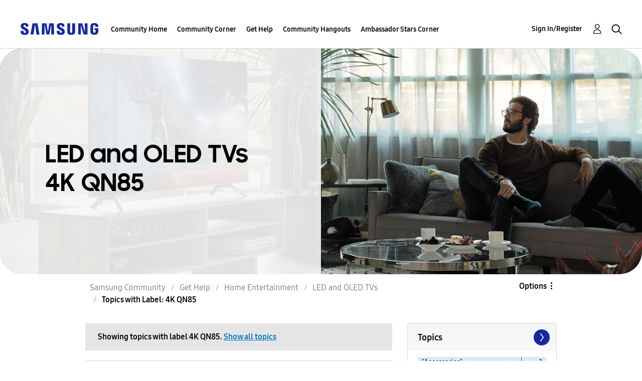

--- FILE ---
content_type: text/html;charset=UTF-8
request_url: https://us.community.samsung.com/t5/forums/filteredbylabelpage/board-id/get-help-tvs-hd-and-uhd-tvs/label-name/4k%20qn85
body_size: 35088
content:
<!DOCTYPE html><html prefix="og: http://ogp.me/ns#" dir="ltr" lang="en" class="no-js">
	<head>
	
	<title>
	Topics with Label: 4K QN85 - Samsung Community
</title>
	
	
	<!-- google search console -->
<meta name="google-site-verification" content="DUkWeBkLDOlU3VradC72YU6YmWpBQQ8hixcVFCr4FQ4" />
<!--/google search console -->
<link rel="icon" href='https://us.community.samsung.com/html/@D830A574AD6CD331F1A29BE9C4CCF9AF/assets/favicon.ico' type="image/x-icon">
<link rel="shortcut icon" href='https://us.community.samsung.com/html/@D830A574AD6CD331F1A29BE9C4CCF9AF/assets/favicon.ico' type="image/x-icon">
<!-- DEBUG Values: nodeType= board // redirectUrl: https://contents.samsungmembers.com/share/redirect.html?dl=activity/community/popup?categoryId=get-help-tvs-hd-and-uhd-tvs&amp;src=weptoapp // showWebToAppBanner: true // isMobile: false // deviceBrand: robot // countryForCurrentUser: us // tlcId: us -->

	
	
	
	<meta content="width=device-width, initial-scale=1.0, user-scalable=yes" name="viewport"/><meta content="2026-01-30T06:01:17-08:00" itemprop="dateModified"/><meta content="text/html; charset=UTF-8" http-equiv="Content-Type"/><link href="https://us.community.samsung.com/t5/forums/filteredbylabelpage/board-id/get-help-tvs-hd-and-uhd-tvs/label-name/4k%20qn85" rel="canonical"/>
	<meta content="https://us.community.samsung.com/html/assets/Community%20banner.png" property="og:image"/><meta content="us.community.samsung.com" property="og:site_name"/><meta content="website" property="og:type"/><meta content="https://us.community.samsung.com/t5/forums/filteredbylabelpage/board-id/get-help-tvs-hd-and-uhd-tvs/label-name/4k%20qn85" property="og:url"/><meta content="" property="og:description"/><meta content="LED and OLED TVs" property="og:title"/>
	
	
		<link class="lia-link-navigation hidden live-links" title="LED and OLED TVs topics" type="application/rss+xml" rel="alternate" id="link" href="/ynzzy74688/rss/board?board.id=get-help-tvs-hd-and-uhd-tvs"></link>
	
		<link class="lia-link-navigation hidden live-links" title="All LED and OLED TVs posts" type="application/rss+xml" rel="alternate" id="link_0" href="/ynzzy74688/rss/boardmessages?board.id=get-help-tvs-hd-and-uhd-tvs"></link>
	

	
	
	    
            	<link href="/skins/6772497/6fb2efa440e603bd584096faaf7bc374/samsungsea.css" rel="stylesheet" type="text/css"/>
            
	

	
	
	
	
	

<script type="text/javascript" src="/t5/scripts/EAA19129A1248A19BBE86A06A73AF336/lia-scripts-head-min.js"></script><script language="javascript" type="text/javascript">
<!--
window.FileAPI = { jsPath: '/html/assets/js/vendor/ng-file-upload-shim/' };
LITHIUM.PrefetchData = {"Components":{},"commonResults":{}};
LITHIUM.DEBUG = false;
LITHIUM.CommunityJsonObject = {
  "Validation" : {
    "image.description" : {
      "min" : 0,
      "max" : 1000,
      "isoneof" : [ ],
      "type" : "string"
    },
    "tkb.toc_maximum_heading_level" : {
      "min" : 1,
      "max" : 6,
      "isoneof" : [ ],
      "type" : "integer"
    },
    "tkb.toc_heading_list_style" : {
      "min" : 0,
      "max" : 50,
      "isoneof" : [
        "disc",
        "circle",
        "square",
        "none"
      ],
      "type" : "string"
    },
    "blog.toc_maximum_heading_level" : {
      "min" : 1,
      "max" : 6,
      "isoneof" : [ ],
      "type" : "integer"
    },
    "tkb.toc_heading_indent" : {
      "min" : 5,
      "max" : 50,
      "isoneof" : [ ],
      "type" : "integer"
    },
    "blog.toc_heading_indent" : {
      "min" : 5,
      "max" : 50,
      "isoneof" : [ ],
      "type" : "integer"
    },
    "blog.toc_heading_list_style" : {
      "min" : 0,
      "max" : 50,
      "isoneof" : [
        "disc",
        "circle",
        "square",
        "none"
      ],
      "type" : "string"
    }
  },
  "User" : {
    "settings" : {
      "imageupload.legal_file_extensions" : "*.jpg;*.JPG;*.jpeg;*.JPEG;*.gif;*.GIF;*.png;*.PNG",
      "config.enable_avatar" : true,
      "integratedprofile.show_klout_score" : true,
      "layout.sort_view_by_last_post_date" : true,
      "layout.friendly_dates_enabled" : true,
      "profileplus.allow.anonymous.scorebox" : false,
      "tkb.message_sort_default" : "topicPublishDate",
      "layout.format_pattern_date" : "MM-dd-yyyy",
      "config.require_search_before_post" : "require",
      "isUserLinked" : false,
      "integratedprofile.cta_add_topics_dismissal_timestamp" : -1,
      "layout.message_body_image_max_size" : 1000,
      "profileplus.everyone" : false,
      "integratedprofile.cta_connect_wide_dismissal_timestamp" : -1,
      "blog.toc_maximum_heading_level" : "",
      "integratedprofile.hide_social_networks" : false,
      "blog.toc_heading_indent" : "",
      "contest.entries_per_page_num" : 20,
      "layout.messages_per_page_linear" : 30,
      "integratedprofile.cta_manage_topics_dismissal_timestamp" : -1,
      "profile.shared_profile_test_group" : false,
      "integratedprofile.cta_personalized_feed_dismissal_timestamp" : -1,
      "integratedprofile.curated_feed_size" : 10,
      "contest.one_kudo_per_contest" : false,
      "integratedprofile.enable_social_networks" : false,
      "integratedprofile.my_interests_dismissal_timestamp" : -1,
      "profile.language" : "en",
      "layout.friendly_dates_max_age_days" : 31,
      "layout.threading_order" : "thread_descending",
      "blog.toc_heading_list_style" : "disc",
      "useRecService" : false,
      "layout.module_welcome" : "<h2><b>Samsung Members Community<\/b><\/h2>\r\n<p><h4><b> Explore. Engage. Belong. <\/b><\/h4><\/p>\r\n<p>Be part of an experience that will help shape the future of innovation! Get involved, join in the discussion!<\/p>",
      "imageupload.max_uploaded_images_per_upload" : 100,
      "imageupload.max_uploaded_images_per_user" : 1000,
      "integratedprofile.connect_mode" : "",
      "tkb.toc_maximum_heading_level" : "",
      "tkb.toc_heading_list_style" : "disc",
      "sharedprofile.show_hovercard_score" : true,
      "config.search_before_post_scope" : "community",
      "tkb.toc_heading_indent" : "",
      "p13n.cta.recommendations_feed_dismissal_timestamp" : -1,
      "imageupload.max_file_size" : 5000,
      "layout.show_batch_checkboxes" : false,
      "integratedprofile.cta_connect_slim_dismissal_timestamp" : -1
    },
    "isAnonymous" : true,
    "policies" : {
      "image-upload.process-and-remove-exif-metadata" : true
    },
    "registered" : false,
    "emailRef" : "",
    "id" : -1,
    "login" : "Anonymous"
  },
  "Server" : {
    "communityPrefix" : "/ynzzy74688",
    "nodeChangeTimeStamp" : 1769796973703,
    "tapestryPrefix" : "/t5",
    "deviceMode" : "DESKTOP",
    "responsiveDeviceMode" : "DESKTOP",
    "membershipChangeTimeStamp" : "0",
    "version" : "25.3",
    "branch" : "25.3-release",
    "showTextKeys" : false
  },
  "Config" : {
    "phase" : "prod",
    "integratedprofile.cta.reprompt.delay" : 30,
    "profileplus.tracking" : {
      "profileplus.tracking.enable" : false,
      "profileplus.tracking.click.enable" : false,
      "profileplus.tracking.impression.enable" : false
    },
    "app.revision" : "2505141626-s6aebf80139-b103",
    "navigation.manager.community.structure.limit" : "1000"
  },
  "Activity" : {
    "Results" : [ ]
  },
  "NodeContainer" : {
    "viewHref" : "https://us.community.samsung.com/t5/Home-Entertainment/ct-p/get-help-tvs",
    "description" : "",
    "id" : "get-help-tvs",
    "shortTitle" : "Home Entertainment",
    "title" : "Home Entertainment",
    "nodeType" : "category"
  },
  "Page" : {
    "skins" : [
      "samsungsea",
      "samsung_base_skin",
      "theme_support",
      "theme_base",
      "responsive_peak"
    ],
    "authUrls" : {
      "loginUrl" : "/t5/custom/page/page-id/SsoLoginPage?referer=https%3A%2F%2Fus.community.samsung.com%2Ft5%2Fforums%2Ffilteredbylabelpage%2Fboard-id%2Fget-help-tvs-hd-and-uhd-tvs%2Flabel-name%2F4k%2520qn85",
      "loginUrlNotRegistered" : "/t5/custom/page/page-id/SsoLoginPage?redirectreason=notregistered&referer=https%3A%2F%2Fus.community.samsung.com%2Ft5%2Fforums%2Ffilteredbylabelpage%2Fboard-id%2Fget-help-tvs-hd-and-uhd-tvs%2Flabel-name%2F4k%2520qn85",
      "loginUrlNotRegisteredDestTpl" : "/t5/custom/page/page-id/SsoLoginPage?redirectreason=notregistered&referer=%7B%7BdestUrl%7D%7D"
    },
    "name" : "ForumsFilteredByLabelPage",
    "rtl" : false,
    "object" : {
      "viewHref" : "/t5/LED-and-OLED-TVs/bd-p/get-help-tvs-hd-and-uhd-tvs",
      "id" : "get-help-tvs-hd-and-uhd-tvs",
      "page" : "ForumsFilteredByLabelPage",
      "type" : "Board"
    }
  },
  "WebTracking" : {
    "Activities" : { },
    "path" : "Community:Samsung Community/Category:Samsung Community/Category:Get Help/Category:Home Entertainment/Board:LED and OLED TVs"
  },
  "Feedback" : {
    "targeted" : { }
  },
  "Seo" : {
    "markerEscaping" : {
      "pathElement" : {
        "prefix" : "@",
        "match" : "^[0-9][0-9]$"
      },
      "enabled" : false
    }
  },
  "TopLevelNode" : {
    "viewHref" : "https://us.community.samsung.com/t5/Samsung-Community/ct-p/us",
    "description" : "",
    "id" : "us",
    "shortTitle" : "Samsung Community",
    "title" : "Samsung Community",
    "nodeType" : "category"
  },
  "Community" : {
    "viewHref" : "https://us.community.samsung.com/",
    "integratedprofile.lang_code" : "en",
    "integratedprofile.country_code" : "US",
    "id" : "ynzzy74688",
    "shortTitle" : "Samsung Community",
    "title" : "Samsung Community"
  },
  "CoreNode" : {
    "conversationStyle" : "forum",
    "viewHref" : "https://us.community.samsung.com/t5/LED-and-OLED-TVs/bd-p/get-help-tvs-hd-and-uhd-tvs",
    "settings" : { },
    "description" : "",
    "id" : "get-help-tvs-hd-and-uhd-tvs",
    "shortTitle" : "LED and OLED TVs",
    "title" : "LED and OLED TVs",
    "nodeType" : "Board",
    "ancestors" : [
      {
        "viewHref" : "https://us.community.samsung.com/t5/Home-Entertainment/ct-p/get-help-tvs",
        "description" : "",
        "id" : "get-help-tvs",
        "shortTitle" : "Home Entertainment",
        "title" : "Home Entertainment",
        "nodeType" : "category"
      },
      {
        "viewHref" : "https://us.community.samsung.com/t5/Get-Help/ct-p/get-help",
        "description" : "",
        "id" : "get-help",
        "shortTitle" : "Get Help",
        "title" : "Get Help",
        "nodeType" : "category"
      },
      {
        "viewHref" : "https://us.community.samsung.com/t5/Samsung-Community/ct-p/us",
        "description" : "",
        "id" : "us",
        "shortTitle" : "Samsung Community",
        "title" : "Samsung Community",
        "nodeType" : "category"
      },
      {
        "viewHref" : "https://us.community.samsung.com/",
        "description" : "",
        "id" : "ynzzy74688",
        "shortTitle" : "Samsung Community",
        "title" : "Samsung Community",
        "nodeType" : "Community"
      }
    ]
  }
};
LITHIUM.Components.RENDER_URL = "/t5/util/componentrenderpage/component-id/#{component-id}?render_behavior=raw";
LITHIUM.Components.ORIGINAL_PAGE_NAME = 'forums/FilteredByLabelPage';
LITHIUM.Components.ORIGINAL_PAGE_ID = 'ForumsFilteredByLabelPage';
LITHIUM.Components.ORIGINAL_PAGE_CONTEXT = '[base64]..';
LITHIUM.Css = {
  "BASE_DEFERRED_IMAGE" : "lia-deferred-image",
  "BASE_BUTTON" : "lia-button",
  "BASE_SPOILER_CONTAINER" : "lia-spoiler-container",
  "BASE_TABS_INACTIVE" : "lia-tabs-inactive",
  "BASE_TABS_ACTIVE" : "lia-tabs-active",
  "BASE_AJAX_REMOVE_HIGHLIGHT" : "lia-ajax-remove-highlight",
  "BASE_FEEDBACK_SCROLL_TO" : "lia-feedback-scroll-to",
  "BASE_FORM_FIELD_VALIDATING" : "lia-form-field-validating",
  "BASE_FORM_ERROR_TEXT" : "lia-form-error-text",
  "BASE_FEEDBACK_INLINE_ALERT" : "lia-panel-feedback-inline-alert",
  "BASE_BUTTON_OVERLAY" : "lia-button-overlay",
  "BASE_TABS_STANDARD" : "lia-tabs-standard",
  "BASE_AJAX_INDETERMINATE_LOADER_BAR" : "lia-ajax-indeterminate-loader-bar",
  "BASE_AJAX_SUCCESS_HIGHLIGHT" : "lia-ajax-success-highlight",
  "BASE_CONTENT" : "lia-content",
  "BASE_JS_HIDDEN" : "lia-js-hidden",
  "BASE_AJAX_LOADER_CONTENT_OVERLAY" : "lia-ajax-loader-content-overlay",
  "BASE_FORM_FIELD_SUCCESS" : "lia-form-field-success",
  "BASE_FORM_WARNING_TEXT" : "lia-form-warning-text",
  "BASE_FORM_FIELDSET_CONTENT_WRAPPER" : "lia-form-fieldset-content-wrapper",
  "BASE_AJAX_LOADER_OVERLAY_TYPE" : "lia-ajax-overlay-loader",
  "BASE_FORM_FIELD_ERROR" : "lia-form-field-error",
  "BASE_SPOILER_CONTENT" : "lia-spoiler-content",
  "BASE_FORM_SUBMITTING" : "lia-form-submitting",
  "BASE_EFFECT_HIGHLIGHT_START" : "lia-effect-highlight-start",
  "BASE_FORM_FIELD_ERROR_NO_FOCUS" : "lia-form-field-error-no-focus",
  "BASE_EFFECT_HIGHLIGHT_END" : "lia-effect-highlight-end",
  "BASE_SPOILER_LINK" : "lia-spoiler-link",
  "BASE_DISABLED" : "lia-link-disabled",
  "FACEBOOK_LOGOUT" : "lia-component-users-action-logout",
  "FACEBOOK_SWITCH_USER" : "lia-component-admin-action-switch-user",
  "BASE_FORM_FIELD_WARNING" : "lia-form-field-warning",
  "BASE_AJAX_LOADER_FEEDBACK" : "lia-ajax-loader-feedback",
  "BASE_AJAX_LOADER_OVERLAY" : "lia-ajax-loader-overlay",
  "BASE_LAZY_LOAD" : "lia-lazy-load"
};
LITHIUM.noConflict = true;
LITHIUM.useCheckOnline = false;
LITHIUM.RenderedScripts = [
  "jquery.css-data-1.0.js",
  "SpoilerToggle.js",
  "Cache.js",
  "Components.js",
  "ElementMethods.js",
  "Placeholder.js",
  "Sandbox.js",
  "Forms.js",
  "UserNavigation2.js",
  "jquery.clone-position-1.0.js",
  "Lithium.js",
  "jquery.function-utils-1.0.js",
  "jquery.iframe-shim-1.0.js",
  "jquery.json-2.6.0.js",
  "ValueSurveyLauncher.js",
  "jquery.iframe-transport.js",
  "AjaxSupport.js",
  "AutoComplete.js",
  "ActiveCast3.js",
  "CustomEvent.js",
  "Tooltip.js",
  "Loader.js",
  "jquery.appear-1.1.1.js",
  "jquery.viewport-1.0.js",
  "jquery.ui.mouse.js",
  "ResizeSensor.js",
  "jquery.tools.tooltip-1.2.6.js",
  "Dialog.js",
  "Namespace.js",
  "SearchAutoCompleteToggle.js",
  "DynamicPager.js",
  "LiModernizr.js",
  "NoConflict.js",
  "Video.js",
  "jquery.placeholder-2.0.7.js",
  "jquery.ui.widget.js",
  "DeferredImages.js",
  "jquery.ui.position.js",
  "Text.js",
  "UserListActual.js",
  "jquery.ui.dialog.js",
  "jquery.position-toggle-1.0.js",
  "jquery.blockui.js",
  "OoyalaPlayer.js",
  "HelpIcon.js",
  "json2.js",
  "jquery.fileupload.js",
  "DropDownMenuVisibilityHandler.js",
  "jquery.effects.slide.js",
  "AjaxFeedback.js",
  "Throttle.js",
  "jquery.delayToggle-1.0.js",
  "Events.js",
  "jquery.autocomplete.js",
  "jquery.js",
  "MessageListActual.js",
  "jquery.lithium-selector-extensions.js",
  "jquery.ajax-cache-response-1.0.js",
  "InformationBox.js",
  "prism.js",
  "jquery.scrollTo.js",
  "Auth.js",
  "PartialRenderProxy.js",
  "ElementQueries.js",
  "SearchForm.js",
  "jquery.ui.core.js",
  "DataHandler.js",
  "DropDownMenu.js",
  "jquery.hoverIntent-r6.js",
  "Globals.js",
  "PolyfillsAll.js",
  "ForceLithiumJQuery.js",
  "jquery.ui.draggable.js",
  "jquery.effects.core.js",
  "jquery.tmpl-1.1.1.js",
  "jquery.ui.resizable.js",
  "Link.js"
];// -->
</script><script type="text/javascript" src="/t5/scripts/D60EB96AE5FF670ED274F16ABB044ABD/lia-scripts-head-min.js"></script></head>
	<body class="lia-board lia-user-status-anonymous ForumsFilteredByLabelPage lia-body" id="lia-body">
	
	
	<div id="5C3-208-1" class="ServiceNodeInfoHeader">
</div>
	
	
	
	

	<div class="lia-page">
		<center>
			
				
					
	
	<div class="MinimumWidthContainer">
		<div class="min-width-wrapper">
			<div class="min-width">		
				
						<div class="lia-content">
                            
							
							
							
		
	<div class="lia-quilt lia-quilt-forums-filtered-by-label-page lia-quilt-layout-two-column-main-side lia-top-quilt">
	<div class="lia-quilt-row lia-quilt-row-header">
		<div class="lia-quilt-column lia-quilt-column-24 lia-quilt-column-single lia-quilt-column-common-header">
			<div class="lia-quilt-column-alley lia-quilt-column-alley-single">
	
		
			<div class="lia-quilt lia-quilt-header lia-quilt-layout-samsung-header lia-component-quilt-header">
	<div class="lia-quilt-row lia-quilt-row-main-row">
		<div class="lia-quilt-column lia-quilt-column-24 lia-quilt-column-single lia-quilt-column-main-header">
			<div class="lia-quilt-column-alley lia-quilt-column-alley-single">
	
		
			
<header class="samsung-global-nav-bar">
  <div class="samsung-global-nav-bar-wrapper">
    <div class="eyebrow">
        <ul>
        </ul>
    </div>
    <div class="main">
        <div class="logo">
        <a href="https://www.samsung.com/" title="Samsung"><img src="https://us.community.samsung.com/html/@9BDDAB48DF72C17736F7E7CDB412C6B6/assets/logo_samsung.svg" title="Samsung" /></a>
        </div>
        <div class="actions">
<nav class="samsung-global-nav-bar-menu" role="navigation">
    <span class="mobile-nav-button"></span>
    <ul>
        <li class="home-link show">
          <div>
            <a href="/t5/Samsung-Community/ct-p/us" title="Community Home">
              Community Home
            </a>
            <span class="indicator"></span>
        </li>
          <li class="has-children cols-4 depth-0">
            <div>
            <a href="/t5/Community-Corner/ct-p/Welcome-to-the-Community" title="Community Corner">Community Corner</a>
            <span class="indicator has-children"></span>
            </div>
              <ul class="depth-1" data-cols="4">
                  <li class="sub-header">
                    <a href="/t5/Guidelines/bg-p/Guidelines" title="Guidelines">Guidelines</a>
                  </li>
                  <li class="sub-header">
                    <a href="/t5/News-and-Announcements/bg-p/NewsandAnnouncements" title="News and Announcements">News and Announcements</a>
                  </li>
                  <li class="sub-header">
                    <a href="/t5/Welcome-Board/bg-p/WelcomeBoard" title="Welcome Board">Welcome Board</a>
                  </li>
                  <li class="sub-header">
                    <a href="/t5/Global-Content/bg-p/GlobalContent" title="Global Content">Global Content</a>
                  </li>
            </ul>
          </li>
          <li class="has-children cols-4 depth-0">
            <div>
            <a href="/t5/Get-Help/ct-p/get-help" title="Get Help">Get Help</a>
            <span class="indicator has-children"></span>
            </div>
              <ul class="depth-1" data-cols="4">


                  <li class="sub-header has-children">
                    <a href="/t5/Tips-Tricks/ct-p/Tips-and-Tricks" title="Tips &amp; Tricks">Tips &amp; Tricks</a>
                      <ul class="depth2">
                            <li><a href="/t5/Appliance-Tips/bg-p/TNT_Appliances">Appliance Tips</a></li>
                            <li><a href="/t5/Mobile-Tips/bg-p/TNT_Mobile">Mobile Tips</a></li>
                            <li><a href="/t5/TV-Other-Tips/bg-p/TNT_ConsumerElectronics">TV &amp; Other Tips</a></li>
                            <li><a href="/t5/Samsung-Care-Tips/bg-p/TNT_Community">Samsung Care Tips</a></li>
                            <li><a href="/t5/Galaxy-XR-Tips/bg-p/TNT_XR">Galaxy XR Tips</a></li>
                          <li><a href="/t5/Tips-Tricks/ct-p/Tips-and-Tricks" title="View All" class="view-all">View All</a></li>
                      </ul>
                  </li>


                  <li class="sub-header has-children">
                    <a href="/t5/Phones/ct-p/phones" title="Phones">Phones</a>
                      <ul class="depth2">
                            <li><a href="/t5/Galaxy-S25/bd-p/GalaxyS25">Galaxy S25</a></li>
                            <li><a href="/t5/Fold-Flip-Phones/bd-p/Gethelp-galaxy-fold">Fold &amp; Flip Phones</a></li>
                            <li><a href="/t5/Galaxy-S24/bd-p/GalaxyS24">Galaxy S24</a></li>
                            <li><a href="/t5/Galaxy-S23/bd-p/GalaxyS23">Galaxy S23</a></li>
                            <li><a href="/t5/Galaxy-S22/bd-p/GalaxyS22">Galaxy S22</a></li>
                          <li><a href="/t5/Phones/ct-p/phones" title="View All" class="view-all">View All</a></li>
                      </ul>
                  </li>


                  <li class="sub-header has-children">
                    <a href="/t5/Home-Appliances/ct-p/get-help-home-appliances" title="Home Appliances">Home Appliances</a>
                      <ul class="depth2">
                            <li><a href="/t5/Washers-and-Dryers/bd-p/get-help-home-appliances-washers-dryers">Washers and Dryers</a></li>
                            <li><a href="/t5/Kitchen-and-Family-Hub/bd-p/get-help-home-appliances-kitchen">Kitchen and Family Hub</a></li>
                      </ul>
                  </li>


                  <li class="sub-header has-children">
                    <a href="/t5/Wearables/ct-p/get-help-wearables" title="Wearables">Wearables</a>
                      <ul class="depth2">
                            <li><a href="/t5/Galaxy-Watch/bd-p/get-help-wearables-galaxy-watch">Galaxy Watch</a></li>
                            <li><a href="/t5/Galaxy-Buds/bd-p/get-help-galaxy-buds">Galaxy Buds</a></li>
                            <li><a href="/t5/Galaxy-Ring/bd-p/GalaxyRing">Galaxy Ring</a></li>
                            <li><a href="/t5/Galaxy-XR/bd-p/GalaxyXR">Galaxy XR</a></li>
                      </ul>
                  </li>
                  <li class="sub-header">
                    <a href="/t5/Tablets/bd-p/get-help-tablets" title="Tablets">Tablets</a>
                  </li>
                  <li class="sub-header">
                    <a href="/t5/Samsung-Apps-and-Services/bd-p/get-help-services-bixby" title="Samsung Apps and Services">Samsung Apps and Services</a>
                  </li>


                  <li class="sub-header has-children">
                    <a href="/t5/Home-Entertainment/ct-p/get-help-tvs" title="Home Entertainment">Home Entertainment</a>
                      <ul class="depth2">
                            <li><a href="/t5/QLED-and-The-Frame-TVs/bd-p/get-help-tvs-qled-and-frame">QLED and The Frame TVs</a></li>
                            <li><a href="/t5/LED-and-OLED-TVs/bd-p/get-help-tvs-hd-and-uhd-tvs">LED and OLED TVs</a></li>
                            <li><a href="/t5/Projectors-Other-TVs/bd-p/get-help-tvs-4k-8k-and-other-tvs">Projectors &amp; Other TVs</a></li>
                            <li><a href="/t5/Home-Theater/bd-p/get-help-home-theater">Home Theater</a></li>
                      </ul>
                  </li>


                  <li class="sub-header has-children">
                    <a href="/t5/Computing/ct-p/get-help-computing" title="Computing">Computing</a>
                      <ul class="depth2">
                            <li><a href="/t5/Computers/bd-p/get-help-computers-and-printers">Computers</a></li>
                            <li><a href="/t5/Monitors-and-Memory/bd-p/get-help-computing-monitors-and-memory">Monitors and Memory</a></li>
                      </ul>
                  </li>
            </ul>
          </li>
          <li class="has-children cols-4 depth-0">
            <div>
            <a href="/t5/Community-Hangouts/ct-p/groups" title="Community Hangouts">Community Hangouts</a>
            <span class="indicator has-children"></span>
            </div>
              <ul class="depth-1" data-cols="4">
                  <li class="sub-header">
                    <a href="/t5/Gaming/bd-p/groups-gamer" title="Gaming">Gaming</a>
                  </li>
                  <li class="sub-header">
                    <a href="/t5/Samsung-Foodies/bd-p/Samsung-Foodies" title="Samsung Foodies">Samsung Foodies</a>
                  </li>
                  <li class="sub-header">
                    <a href="/t5/Galaxy-Streamers/bd-p/GalaxyStreamers" title="Galaxy Streamers">Galaxy Streamers</a>
                  </li>
                  <li class="sub-header">
                    <a href="/t5/Samsung-Tidy-Talk/bd-p/Cleaning" title="Samsung Tidy Talk">Samsung Tidy Talk</a>
                  </li>
                  <li class="sub-header">
                    <a href="/t5/Samsung-Pets/bd-p/SamsungPets" title="Samsung Pets">Samsung Pets</a>
                  </li>
                  <li class="sub-header">
                    <a href="/t5/Galaxy-Gallery/bd-p/us-gg-general" title="Galaxy Gallery">Galaxy Gallery</a>
                  </li>
                  <li class="sub-header">
                    <a href="/t5/Use-it-Share-it/bg-p/UseItShareIt" title="Use it. Share it.">Use it. Share it.</a>
                  </li>
            </ul>
          </li>
          <li class="has-children cols-4 depth-0">
            <div>
            <a href="/t5/Ambassador-Stars-Corner/ct-p/Ambassador-Corner" title="Ambassador Stars Corner">Ambassador Stars Corner</a>
            <span class="indicator has-children"></span>
            </div>
              <ul class="depth-1" data-cols="4">
                  <li class="sub-header">
                    <a href="/t5/Talking-to-the-Stars/bd-p/talkingtothestars" title="Talking to the Stars">Talking to the Stars</a>
                  </li>
            </ul>
          </li>
    </ul>
  </nav>            <div class="links">
                <ul>
                </ul>
            </div>
              <div class="search-inline"><div id="lia-searchformV3_90e7853cb34572" class="SearchForm lia-search-form-wrapper lia-mode-default lia-component-common-widget-search-form">
	

	
		<div class="lia-inline-ajax-feedback">
			<div class="AjaxFeedback" id="ajaxfeedback_90e7853cb34572"></div>
			
	

	

		</div>

	

	
		<div id="searchautocompletetoggle_90e7853cb34572">	
	
		

	
		<div class="lia-inline-ajax-feedback">
			<div class="AjaxFeedback" id="ajaxfeedback_90e7853cb34572_0"></div>
			
	

	

		</div>

	

	
			
            <form enctype="multipart/form-data" class="lia-form lia-form-inline SearchForm" action="https://us.community.samsung.com/t5/forums/filteredbylabelpage.searchformv3.form.form" method="post" id="form_90e7853cb34572" name="form_90e7853cb34572"><div class="t-invisible"><input value="board-id/get-help-tvs-hd-and-uhd-tvs/label-name/4k%20qn85" name="t:ac" type="hidden"></input><input value="search/contributions/page" name="t:cp" type="hidden"></input><input value="[base64]" name="lia-form-context" type="hidden"></input><input value="ForumsFilteredByLabelPage:board-id/get-help-tvs-hd-and-uhd-tvs/label-name/4k qn85:searchformv3.form:" name="liaFormContentKey" type="hidden"></input><input value="3g/X5bgqUKApgfXBz2vMmAClZI8=:H4sIAAAAAAAAALWSwU7CQBCGRxJOxBiJvoFeWxMlMRAPxAQ9NIhpPJvtspRq2627UwoXH8UnIL4EB2++gw/g1ZMH225BBBNbwNNm/tn8/zeTGb9DOarDqWRE0L5OuY/CsUJ0uC/1DrFZXXV6XHiDY00VtiB+6BLh4EgKqHFhayQgtM80JAGTKEY1jXLBXMfSLCKZ1rRikVBsOcztHpgMw+DwZlJ523/5LMGWAZU0l7tt4jGEqnFHBkR3iW/rZozj241hgLCrwi++w9cEbxYF7whOmZRmaHmOlHHS5Ll70vt4ei0BDIPoDBp5aRIHzJ7kMxuifIBHAIRtpZ4rdU3TxLMctcHI6eHF48VipiVD/yJNSatZy0xb6Yo2HaX4r+EqpyneW4VG2Fse4fboH/LUHJfQyukbSibmHRfqKf5Oos+vf2MJRYF9jj9WsFDPgBN9NeA/EopeeiB4N6Q477gszS49a6126bmiUv4vc7opQY4FAAA=" name="t:formdata" type="hidden"></input></div>
	
	

	

	

	
		<div class="lia-inline-ajax-feedback">
			<div class="AjaxFeedback" id="feedback_90e7853cb34572"></div>
			
	

	

		</div>

	

	

	

	


	
	<input value="xEE7XYCWb-UAWZrIw3gG3fZPksMqwqX7rZPlYuUIvl8." name="lia-action-token" type="hidden"></input>
	
	<input value="form_90e7853cb34572" id="form_UIDform_90e7853cb34572" name="form_UID" type="hidden"></input>
	<input value="" id="form_instance_keyform_90e7853cb34572" name="form_instance_key" type="hidden"></input>
	
                

                
                    
                        <span class="lia-search-granularity-wrapper">
                            <select title="Search Granularity" class="lia-search-form-granularity search-granularity" aria-label="Search Granularity" id="searchGranularity_90e7853cb34572" name="searchGranularity"><option title="All community" value="us|category">All community</option><option title="This category" value="get-help-tvs|category">This category</option><option title="This board" selected="selected" value="get-help-tvs-hd-and-uhd-tvs|forum-board">This board</option><option title="Users" value="user|user">Users</option></select>
                        </span>
                    
                

                <span class="lia-search-input-wrapper">
                    <span class="lia-search-input-field">
                        <span class="lia-button-wrapper lia-button-wrapper-secondary lia-button-wrapper-searchForm-action"><input value="searchForm" name="submitContextX" type="hidden"></input><input class="lia-button lia-button-secondary lia-button-searchForm-action" value="Search" id="submitContext_90e7853cb34572" name="submitContext" type="submit"></input></span>

                        <input placeholder="Search all content" aria-label="Search" title="Search" class="lia-form-type-text lia-autocomplete-input search-input lia-search-input-message" value="" id="messageSearchField_90e7853cb34572_0" name="messageSearchField" type="text"></input>
                        <input placeholder="Search all content" aria-label="Search" title="Search" class="lia-form-type-text lia-autocomplete-input search-input lia-search-input-tkb-article lia-js-hidden" value="" id="messageSearchField_90e7853cb34572_1" name="messageSearchField_0" type="text"></input>
                        

	
		<input placeholder="Enter a keyword to search within the users" ng-non-bindable="" title="Enter a user name or rank" class="lia-form-type-text UserSearchField lia-search-input-user search-input lia-js-hidden lia-autocomplete-input" aria-label="Enter a user name or rank" value="" id="userSearchField_90e7853cb34572" name="userSearchField" type="text"></input>
	

	


                        <input placeholder="Enter a keyword to search within the private messages" title="Enter a search word" class="lia-form-type-text NoteSearchField lia-search-input-note search-input lia-js-hidden lia-autocomplete-input" aria-label="Enter a search word" value="" id="noteSearchField_90e7853cb34572_0" name="noteSearchField" type="text"></input>
						<input title="Enter a search word" class="lia-form-type-text ProductSearchField lia-search-input-product search-input lia-js-hidden lia-autocomplete-input" aria-label="Enter a search word" value="" id="productSearchField_90e7853cb34572" name="productSearchField" type="text"></input>
                        <input class="lia-as-search-action-id" name="as-search-action-id" type="hidden"></input>
                    </span>
                </span>
                

                <span class="lia-cancel-search">cancel</span>

                
            
</form>
		
			<div class="search-autocomplete-toggle-link lia-js-hidden">
				<span>
					<a class="lia-link-navigation auto-complete-toggle-on lia-link-ticket-post-action lia-component-search-action-enable-auto-complete" data-lia-action-token="HtvrYiTPvmmuaa74m1JPpgNnxPqapt4EnTJ19zGpgrI." rel="nofollow" id="enableAutoComplete_90e7853cb34572" href="https://us.community.samsung.com/t5/forums/filteredbylabelpage.enableautocomplete:enableautocomplete?t:ac=board-id/get-help-tvs-hd-and-uhd-tvs/label-name/4k%20qn85&amp;t:cp=action/contributions/searchactions">Turn on suggestions</a>					
					<span class="HelpIcon">
	<a class="lia-link-navigation help-icon lia-tooltip-trigger" role="button" aria-label="Help Icon" id="link_90e7853cb34572" href="#"><span class="lia-img-icon-help lia-fa-icon lia-fa-help lia-fa" alt="Auto-suggest helps you quickly narrow down your search results by suggesting possible matches as you type." aria-label="Help Icon" role="img" id="display_90e7853cb34572"></span></a><div role="alertdialog" class="lia-content lia-tooltip-pos-bottom-left lia-panel-tooltip-wrapper" id="link_90e7853cb34572_0-tooltip-element"><div class="lia-tooltip-arrow"></div><div class="lia-panel-tooltip"><div class="content">Auto-suggest helps you quickly narrow down your search results by suggesting possible matches as you type.</div></div></div>
</span>
				</span>
			</div>
		

	

	

	
	
	
</div>
		
	<div class="spell-check-showing-result">
		Showing results for <span class="lia-link-navigation show-results-for-link lia-link-disabled" aria-disabled="true" id="showingResult_90e7853cb34572"></span>
		

	</div>
	<div>
		
		<span class="spell-check-search-instead">
			Search instead for <a class="lia-link-navigation search-instead-for-link" rel="nofollow" id="searchInstead_90e7853cb34572" href="#"></a>
		</span>

	</div>
	<div class="spell-check-do-you-mean lia-component-search-widget-spellcheck">
		Did you mean: <a class="lia-link-navigation do-you-mean-link" rel="nofollow" id="doYouMean_90e7853cb34572" href="#"></a>
	</div>

	

	

	


	
</div></div>
        </div>
        <div class="header-user">
<a class="lia-link-navigation login-link lia-authentication-link lia-component-users-action-login" rel="nofollow" id="loginPageV2_90e7853dc8504e" href="/t5/custom/page/page-id/SsoLoginPage?referer=https%3A%2F%2Fus.community.samsung.com%2Ft5%2Fforums%2Ffilteredbylabelpage%2Fboard-id%2Fget-help-tvs-hd-and-uhd-tvs%2Flabel-name%2F4k%2520qn85">Sign In/Register</a>          <ul role="list" id="list_90e7853dce6bce" class="lia-list-standard-inline UserNavigation lia-component-common-widget-user-navigation-modern">
	
			
	
		
			
		
			
		
			
		
			<li role="listitem"><a class="lia-link-navigation registration-link lia-component-users-action-registration" rel="nofollow" id="registrationPageV2_90e7853dce6bce" href="/t5/custom/page/page-id/SsoLoginPage?referer=https%3A%2F%2Fus.community.samsung.com%2Ft5%2Fforums%2Ffilteredbylabelpage%2Fboard-id%2Fget-help-tvs-hd-and-uhd-tvs%2Flabel-name%2F4k%2520qn85">Register</a></li>
		
			<li aria-hidden="true"><span class="separator lia-component-common-widget-user-nav-separator-character">·</span></li>
		
			
		
			
		
			<li role="listitem"><a class="lia-link-navigation login-link lia-authentication-link lia-component-users-action-login" rel="nofollow" id="loginPageV2_90e7853dce6bce" href="/t5/custom/page/page-id/SsoLoginPage?referer=https%3A%2F%2Fus.community.samsung.com%2Ft5%2Fforums%2Ffilteredbylabelpage%2Fboard-id%2Fget-help-tvs-hd-and-uhd-tvs%2Flabel-name%2F4k%2520qn85">Sign In/Register</a></li>
		
			
		
			<li aria-hidden="true"><span class="separator lia-component-common-widget-user-nav-separator-character">·</span></li>
		
			
		
			
		
			<li role="listitem"><a class="lia-link-navigation faq-link lia-component-help-action-faq" id="faqPage_90e7853dce6bce" href="/t5/help/faqpage">Help</a></li>
		
			
		
			
		
	
	

		
</ul></div>
          <div class="header-search">
            <img src="/html/assets/Icon_Search_24px.svg" alt="search icon">
          </div>
        </div>
    </div>
</header>


		
	
	
</div>
		</div>
	</div><div class="lia-quilt-row lia-quilt-row-hero">
		<div class="lia-quilt-column lia-quilt-column-24 lia-quilt-column-single lia-quilt-column-hero">
			<div class="lia-quilt-column-alley lia-quilt-column-alley-single">
	
		
			


<div class="samsung-hero layout-banner split light background-image   split" style=background-image:url(&#39;https://us.community.samsung.com/html/@D0864A148DDEF4CBACA16E1E6C68EC4D/assets/Get-Help_HD-and-UHD-TVs-(forum).jpg&#39;)>
    <section>
        <div class="samsung-hero-content split split light">
                    <h1 class="split ">LED and OLED TVs<br/>4K QN85</h1>
                    <p></p>

        </div>
            <div class="samsung-hero-feature  no_search">
            </div>
    </section>
</div>


<style type="text/css">
.samsung-hero .lia-search-granularity-wrapper{
    display:none!important;
}
</style>



		
	
	
</div>
		</div>
	</div><div class="lia-quilt-row lia-quilt-row-breadcrumb">
		<div class="lia-quilt-column lia-quilt-column-24 lia-quilt-column-single lia-quilt-column-breadcrumb">
			<div class="lia-quilt-column-alley lia-quilt-column-alley-single">
	
		
			<div aria-label="breadcrumbs" role="navigation" class="BreadCrumb crumb-line lia-breadcrumb lia-component-common-widget-breadcrumb">
	<ul role="list" id="list" class="lia-list-standard-inline">
	
		
			<li class="lia-breadcrumb-node crumb">
				<a class="lia-link-navigation crumb-category lia-breadcrumb-category lia-breadcrumb-forum" id="link_1" href="/t5/Samsung-Community/ct-p/us">Samsung Community</a>
			</li>
			
				<li aria-hidden="true" class="lia-breadcrumb-seperator crumb-category lia-breadcrumb-category lia-breadcrumb-forum">
				  
          		  		<span class="separator">:</span>
          		  
				</li>
			
		
			<li class="lia-breadcrumb-node crumb">
				<a class="lia-link-navigation crumb-category lia-breadcrumb-category lia-breadcrumb-forum" id="link_2" href="/t5/Get-Help/ct-p/get-help">Get Help</a>
			</li>
			
				<li aria-hidden="true" class="lia-breadcrumb-seperator crumb-category lia-breadcrumb-category lia-breadcrumb-forum">
				  
          		  		<span class="separator">:</span>
          		  
				</li>
			
		
			<li class="lia-breadcrumb-node crumb">
				<a class="lia-link-navigation crumb-category lia-breadcrumb-category lia-breadcrumb-forum" id="link_3" href="/t5/Home-Entertainment/ct-p/get-help-tvs">Home Entertainment</a>
			</li>
			
				<li aria-hidden="true" class="lia-breadcrumb-seperator crumb-category lia-breadcrumb-category lia-breadcrumb-forum">
				  
          		  		<span class="separator">:</span>
          		  
				</li>
			
		
			<li class="lia-breadcrumb-node crumb">
				<a class="lia-link-navigation crumb-board lia-breadcrumb-board lia-breadcrumb-forum" id="link_4" href="/t5/LED-and-OLED-TVs/bd-p/get-help-tvs-hd-and-uhd-tvs">LED and OLED TVs</a>
			</li>
			
				<li aria-hidden="true" class="lia-breadcrumb-seperator crumb-board lia-breadcrumb-board lia-breadcrumb-forum">
				  
          		  		<span class="separator">:</span>
          		  
				</li>
			
		
			<li class="lia-breadcrumb-node crumb final-crumb">
				<span class="lia-link-navigation child-thread lia-link-disabled" aria-disabled="true" id="link_5">Topics with Label: 4K QN85</span>
			</li>
			
		
	
</ul>
</div>
		
			
    <div class="lia-menu-navigation-wrapper lia-js-hidden lia-menu-action lia-page-options lia-component-community-widget-page-options" id="actionMenuDropDown">	
	<div class="lia-menu-navigation">
		<div class="dropdown-default-item"><a title="Show option menu" class="lia-js-menu-opener default-menu-option lia-js-mouseover-menu lia-link-navigation" aria-expanded="false" role="button" aria-label="Options" id="dropDownLink" href="#">Options</a>
			<div class="dropdown-positioning">
				<div class="dropdown-positioning-static">
					
	<ul aria-label="Dropdown menu items" role="list" id="dropdownmenuitems" class="lia-menu-dropdown-items">
		

	
	
		
			
		
			
		
			
		
			<li role="listitem"><span class="lia-link-navigation mark-new-link lia-link-disabled lia-component-forums-action-mark-new" aria-disabled="true" id="markNew">Mark all as New</span></li>
		
			<li role="listitem"><span class="lia-link-navigation mark-read-link lia-link-disabled lia-component-forums-action-mark-read" aria-disabled="true" id="markRead">Mark all as Read</span></li>
		
			<li aria-hidden="true"><span class="lia-separator lia-component-common-widget-link-separator">
	<span class="lia-separator-post"></span>
	<span class="lia-separator-pre"></span>
</span></li>
		
			
		
			<li role="listitem"><span class="lia-link-navigation addBoardUserFloat lia-link-disabled lia-component-subscriptions-action-add-board-user-float" aria-disabled="true" id="addBoardUserFloat">Float this item to the top</span></li>
		
			
		
			<li role="listitem"><span class="lia-link-navigation addBoardUserEmailSubscription lia-link-disabled lia-component-subscriptions-action-add-board-user-email" aria-disabled="true" id="addBoardUserEmailSubscription">Subscribe</span></li>
		
			
		
			<li role="listitem"><span class="lia-link-navigation addBoardUserBookmark lia-link-disabled lia-component-subscriptions-action-add-board-user-bookmark" aria-disabled="true" id="addBoardUserBookmark">Bookmark</span></li>
		
			<li aria-hidden="true"><span class="lia-separator lia-component-common-widget-link-separator">
	<span class="lia-separator-post"></span>
	<span class="lia-separator-pre"></span>
</span></li>
		
			<li role="listitem"><a class="lia-link-navigation rss-board-link lia-component-rss-action-board" id="rssBoard" href="/ynzzy74688/rss/board?board.id=get-help-tvs-hd-and-uhd-tvs">Subscribe to RSS Feed</a></li>
		
			
		
			
		
			
		
			
		
			
		
			
		
			
		
			
		
			
		
			
		
			
		
			
		
			
		
			
		
			
		
			
		
			
		
			
		
			
		
			
		
			
		
			
		
			
		
			
		
			
		
			
		
			
		
			
		
			
		
			
		
			
		
			
		
			
		
	
	


	</ul>

				</div>
			</div>
		</div>
	</div>
</div>

		
	
	
</div>
		</div>
	</div><div class="lia-quilt-row lia-quilt-row-feedback">
		<div class="lia-quilt-column lia-quilt-column-24 lia-quilt-column-single lia-quilt-column-feedback">
			<div class="lia-quilt-column-alley lia-quilt-column-alley-single lia-mark-empty">
	
		
			
	

	

		
	
	
</div>
		</div>
	</div>
</div>
		
	
	
</div>
		</div>
	</div><div class="lia-quilt-row lia-quilt-row-main">
		<div class="lia-quilt-column lia-quilt-column-16 lia-quilt-column-left lia-quilt-column-main-content">
			<div class="lia-quilt-column-alley lia-quilt-column-alley-left">
	
		
			
			<div class="FilteredByLabelName lia-panel-feedback-banner-note lia-component-label-filter">	
	<div class="lia-text">
		<span class="label-filtered-by-title">Showing topics with label <span class="label">4K QN85</span>.</span>
		
		<a class="lia-link-navigation remove-filter-link" id="link_6" href="/t5/LED-and-OLED-TVs/bd-p/get-help-tvs-hd-and-uhd-tvs">Show all topics</a>
	</div>
</div>
		
		
			
			<div id="messageList" class="MessageList lia-component-forums-widget-message-list">
	

	

	
		<div class="lia-panel-status-banner-note">
	
	<div class="lia-text">
		No posts to display.
	</div>

	
</div>
	

	
</div>
			<div class="lia-menu-bar lia-menu-bar-bottom bottom-block lia-component-post-list">
	<div class="lia-decoration-border-menu-bar">
		<div class="lia-decoration-border-menu-bar-top">
			<div> </div>
		</div>
		<div class="lia-decoration-border-menu-bar-content">
			<div>
				
				<div class="lia-menu-bar-buttons">
					
				</div>
				
					
						
		
	
					
				
				
			</div>
		</div>
		<div class="lia-decoration-border-menu-bar-bottom">
			<div> </div>
		</div>
	</div>
</div>
		
		
	
	
</div>
		</div><div class="lia-quilt-column lia-quilt-column-08 lia-quilt-column-right lia-quilt-column-side-content">
			<div class="lia-quilt-column-alley lia-quilt-column-alley-right">
	
		
			<div class="lia-panel lia-panel-standard LabelsTaplet Chrome lia-component-labels-widget-labels-list"><div class="lia-decoration-border"><div class="lia-decoration-border-top"><div> </div></div><div class="lia-decoration-border-content"><div><div class="lia-panel-heading-bar-wrapper"><div class="lia-panel-heading-bar"><span aria-level="3" role="heading" class="lia-panel-heading-bar-title">Topics</span></div></div><div class="lia-panel-content-wrapper"><div class="lia-panel-content">
	
	
	<div id="labelsTaplet">
		
				
		
				<div class="BlogLabelsTaplet">
					<div class="LabelsList" id="list_0">
	<ul role="list" id="list_1" class="lia-list-standard">
	
		
			<li class="label even-row">
				
					
						<a class="label-link lia-link-navigation" aria-label="Filter Topics with Label: &quot;Accessories&quot;" id="link_7" href="https://us.community.samsung.com/t5/forums/filteredbylabelpage/board-id/get-help-tvs-hd-and-uhd-tvs/label-name/%22accessories%22">&quot;Accessories&quot;<wbr /></a>
						
							<span class="label-count">1</span>
						
					
				
			</li>
			
		
			<li class="label odd-row">
				
					
						<a class="label-link lia-link-navigation" aria-label="Filter Topics with Label: &quot;black screen&quot;" id="link_8" href="https://us.community.samsung.com/t5/forums/filteredbylabelpage/board-id/get-help-tvs-hd-and-uhd-tvs/label-name/%22black%20screen%22">&quot;black screen&quot;<wbr /></a>
						
							<span class="label-count">1</span>
						
					
				
			</li>
			
		
			<li class="label even-row">
				
					
						<a class="label-link lia-link-navigation" aria-label="Filter Topics with Label: &quot;Connection Issue&quot;" id="link_9" href="https://us.community.samsung.com/t5/forums/filteredbylabelpage/board-id/get-help-tvs-hd-and-uhd-tvs/label-name/%22connection%20issue%22">&quot;Connection Issue&quot;<wbr /></a>
						
							<span class="label-count">2</span>
						
					
				
			</li>
			
		
			<li class="label odd-row">
				
					
						<a class="label-link lia-link-navigation" aria-label="Filter Topics with Label: &quot;Connectivity&quot;" id="link_10" href="https://us.community.samsung.com/t5/forums/filteredbylabelpage/board-id/get-help-tvs-hd-and-uhd-tvs/label-name/%22connectivity%22">&quot;Connectivity&quot;<wbr /></a>
						
							<span class="label-count">1</span>
						
					
				
			</li>
			
		
			<li class="label even-row">
				
					
						<a class="label-link lia-link-navigation" aria-label="Filter Topics with Label: &quot;firmware bugs&quot;" id="link_11" href="https://us.community.samsung.com/t5/forums/filteredbylabelpage/board-id/get-help-tvs-hd-and-uhd-tvs/label-name/%22firmware%20bugs%22">&quot;firmware bugs&quot;<wbr /></a>
						
							<span class="label-count">1</span>
						
					
				
			</li>
			
		
			<li class="label odd-row">
				
					
						<a class="label-link lia-link-navigation" aria-label="Filter Topics with Label: &quot;firmware updates&quot;" id="link_12" href="https://us.community.samsung.com/t5/forums/filteredbylabelpage/board-id/get-help-tvs-hd-and-uhd-tvs/label-name/%22firmware%20updates%22">&quot;firmware updates&quot;<wbr /></a>
						
							<span class="label-count">4</span>
						
					
				
			</li>
			
		
			<li class="label even-row">
				
					
						<a class="label-link lia-link-navigation" aria-label="Filter Topics with Label: &quot;G8 OLED&quot;" id="link_13" href="https://us.community.samsung.com/t5/forums/filteredbylabelpage/board-id/get-help-tvs-hd-and-uhd-tvs/label-name/%22g8%20oled%22">&quot;G8 OLED&quot;<wbr /></a>
						
							<span class="label-count">1</span>
						
					
				
			</li>
			
		
			<li class="label odd-row">
				
					
						<a class="label-link lia-link-navigation" aria-label="Filter Topics with Label: &quot;Gaming hub&quot;" id="link_14" href="https://us.community.samsung.com/t5/forums/filteredbylabelpage/board-id/get-help-tvs-hd-and-uhd-tvs/label-name/%22gaming%20hub%22">&quot;Gaming hub&quot;<wbr /></a>
						
							<span class="label-count">1</span>
						
					
				
			</li>
			
		
			<li class="label even-row">
				
					
						<a class="label-link lia-link-navigation" aria-label="Filter Topics with Label: &quot;Smart TVs&quot;" id="link_15" href="https://us.community.samsung.com/t5/forums/filteredbylabelpage/board-id/get-help-tvs-hd-and-uhd-tvs/label-name/%22smart%20tvs%22">&quot;Smart TVs&quot;<wbr /></a>
						
							<span class="label-count">13</span>
						
					
				
			</li>
			
		
			<li class="label odd-row">
				
					
						<a class="label-link lia-link-navigation" aria-label="Filter Topics with Label: &quot;UHD TV REMOTE PROBLEMS&quot;" id="link_16" href="https://us.community.samsung.com/t5/forums/filteredbylabelpage/board-id/get-help-tvs-hd-and-uhd-tvs/label-name/%22uhd%20tv%20remote%20problems%22">&quot;UHD TV REMOTE PROBLEMS&quot;<wbr /></a>
						
							<span class="label-count">2</span>
						
					
				
			</li>
			
		
			<li class="label even-row">
				
					
						<a class="label-link lia-link-navigation" aria-label="Filter Topics with Label: &quot;Update issue&quot;" id="link_17" href="https://us.community.samsung.com/t5/forums/filteredbylabelpage/board-id/get-help-tvs-hd-and-uhd-tvs/label-name/%22update%20issue%22">&quot;Update issue&quot;<wbr /></a>
						
							<span class="label-count">1</span>
						
					
				
			</li>
			
		
			<li class="label odd-row">
				
					
						<a class="label-link lia-link-navigation" aria-label="Filter Topics with Label: &quot;WIFI&quot;" id="link_18" href="https://us.community.samsung.com/t5/forums/filteredbylabelpage/board-id/get-help-tvs-hd-and-uhd-tvs/label-name/%22wifi%22">&quot;WIFI&quot;<wbr /></a>
						
							<span class="label-count">2</span>
						
					
				
			</li>
			
		
			<li class="label even-row">
				
					
						<a class="label-link lia-link-navigation" aria-label="Filter Topics with Label: 1. SIM1 automaticly turnd off -not recogniset after before last update" id="link_19" href="https://us.community.samsung.com/t5/forums/filteredbylabelpage/board-id/get-help-tvs-hd-and-uhd-tvs/label-name/1.%20sim1%20automaticly%20turnd%20off%20-not%20recogniset%20after%20before%20last%20update">1. SIM1 automaticly turnd off -not recogniset after before last update<wbr /></a>
						
							<span class="label-count">1</span>
						
					
				
			</li>
			
		
			<li class="label odd-row">
				
					
						<a class="label-link lia-link-navigation" aria-label="Filter Topics with Label: 1131" id="link_20" href="https://us.community.samsung.com/t5/forums/filteredbylabelpage/board-id/get-help-tvs-hd-and-uhd-tvs/label-name/1131">1131<wbr /></a>
						
							<span class="label-count">1</span>
						
					
				
			</li>
			
		
			<li class="label even-row">
				
					
						<a class="label-link lia-link-navigation" aria-label="Filter Topics with Label: 1241" id="link_21" href="https://us.community.samsung.com/t5/forums/filteredbylabelpage/board-id/get-help-tvs-hd-and-uhd-tvs/label-name/1241">1241<wbr /></a>
						
							<span class="label-count">1</span>
						
					
				
			</li>
			
		
			<li class="label odd-row">
				
					
						<a class="label-link lia-link-navigation" aria-label="Filter Topics with Label: 1410.1" id="link_22" href="https://us.community.samsung.com/t5/forums/filteredbylabelpage/board-id/get-help-tvs-hd-and-uhd-tvs/label-name/1410.1">1410.1<wbr /></a>
						
							<span class="label-count">1</span>
						
					
				
			</li>
			
		
			<li class="label even-row">
				
					
						<a class="label-link lia-link-navigation" aria-label="Filter Topics with Label: 1420.9" id="link_23" href="https://us.community.samsung.com/t5/forums/filteredbylabelpage/board-id/get-help-tvs-hd-and-uhd-tvs/label-name/1420.9">1420.9<wbr /></a>
						
							<span class="label-count">1</span>
						
					
				
			</li>
			
		
			<li class="label odd-row">
				
					
						<a class="label-link lia-link-navigation" aria-label="Filter Topics with Label: 2025 Samsung TV" id="link_24" href="https://us.community.samsung.com/t5/forums/filteredbylabelpage/board-id/get-help-tvs-hd-and-uhd-tvs/label-name/2025%20samsung%20tv">2025 Samsung TV<wbr /></a>
						
							<span class="label-count">1</span>
						
					
				
			</li>
			
		
			<li class="label even-row">
				
					
						<a class="label-link lia-link-navigation" aria-label="Filter Topics with Label: 3.5 audio output jack" id="link_25" href="https://us.community.samsung.com/t5/forums/filteredbylabelpage/board-id/get-help-tvs-hd-and-uhd-tvs/label-name/3.5%20audio%20output%20jack">3.5 audio output jack<wbr /></a>
						
							<span class="label-count">1</span>
						
					
				
			</li>
			
		
			<li class="label odd-row">
				
					
						<a class="label-link lia-link-navigation" aria-label="Filter Topics with Label: 4K" id="link_26" href="https://us.community.samsung.com/t5/forums/filteredbylabelpage/board-id/get-help-tvs-hd-and-uhd-tvs/label-name/4k">4K<wbr /></a>
						
							<span class="label-count">1</span>
						
					
				
			</li>
			
		
			<li class="label even-row">
				
					
						<a class="label-link lia-link-navigation" aria-label="Filter Topics with Label: 4K tv issues" id="link_27" href="https://us.community.samsung.com/t5/forums/filteredbylabelpage/board-id/get-help-tvs-hd-and-uhd-tvs/label-name/4k%20tv%20issues">4K tv issues<wbr /></a>
						
							<span class="label-count">3</span>
						
					
				
			</li>
			
		
			<li class="label odd-row">
				
					
						<a class="label-link lia-link-navigation" aria-label="Filter Topics with Label: 4K UHD" id="link_28" href="https://us.community.samsung.com/t5/forums/filteredbylabelpage/board-id/get-help-tvs-hd-and-uhd-tvs/label-name/4k%20uhd">4K UHD<wbr /></a>
						
							<span class="label-count">6</span>
						
					
				
			</li>
			
		
			<li class="label even-row">
				
					
						<a class="label-link lia-link-navigation" aria-label="Filter Topics with Label: 4K UHD LED LCD TV" id="link_29" href="https://us.community.samsung.com/t5/forums/filteredbylabelpage/board-id/get-help-tvs-hd-and-uhd-tvs/label-name/4k%20uhd%20led%20lcd%20tv">4K UHD LED LCD TV<wbr /></a>
						
							<span class="label-count">1</span>
						
					
				
			</li>
			
		
			<li class="label odd-row">
				
					
						<a class="label-link lia-link-navigation" aria-label="Filter Topics with Label: 5 - 10 second power cycle" id="link_30" href="https://us.community.samsung.com/t5/forums/filteredbylabelpage/board-id/get-help-tvs-hd-and-uhd-tvs/label-name/5%20-%2010%20second%20power%20cycle">5 - 10 second power cycle<wbr /></a>
						
							<span class="label-count">1</span>
						
					
				
			</li>
			
		
			<li class="label even-row">
				
					
						<a class="label-link lia-link-navigation" aria-label="Filter Topics with Label: 50 TU7000 TV" id="link_31" href="https://us.community.samsung.com/t5/forums/filteredbylabelpage/board-id/get-help-tvs-hd-and-uhd-tvs/label-name/50%20tu7000%20tv">50 TU7000 TV<wbr /></a>
						
							<span class="label-count">1</span>
						
					
				
			</li>
			
		
			<li class="label odd-row">
				
					
						<a class="label-link lia-link-navigation" aria-label="Filter Topics with Label: 6400" id="link_32" href="https://us.community.samsung.com/t5/forums/filteredbylabelpage/board-id/get-help-tvs-hd-and-uhd-tvs/label-name/6400">6400<wbr /></a>
						
							<span class="label-count">1</span>
						
					
				
			</li>
			
		
			<li class="label even-row">
				
					
						<a class="label-link lia-link-navigation" aria-label="Filter Topics with Label: 65&quot; TV" id="link_33" href="https://us.community.samsung.com/t5/forums/filteredbylabelpage/board-id/get-help-tvs-hd-and-uhd-tvs/label-name/65%22%20tv">65&quot; TV<wbr /></a>
						
							<span class="label-count">1</span>
						
					
				
			</li>
			
		
			<li class="label odd-row">
				
					
						<a class="label-link lia-link-navigation" aria-label="Filter Topics with Label: 65s93D" id="link_34" href="https://us.community.samsung.com/t5/forums/filteredbylabelpage/board-id/get-help-tvs-hd-and-uhd-tvs/label-name/65s93d">65s93D<wbr /></a>
						
							<span class="label-count">1</span>
						
					
				
			</li>
			
		
			<li class="label even-row">
				
					
						<a class="label-link lia-link-navigation" aria-label="Filter Topics with Label: 65” 4K" id="link_35" href="https://us.community.samsung.com/t5/forums/filteredbylabelpage/board-id/get-help-tvs-hd-and-uhd-tvs/label-name/65%E2%80%9D%204k">65” 4K<wbr /></a>
						
							<span class="label-count">1</span>
						
					
				
			</li>
			
		
			<li class="label odd-row">
				
					
						<a class="label-link lia-link-navigation" aria-label="Filter Topics with Label: 85 inch tv" id="link_36" href="https://us.community.samsung.com/t5/forums/filteredbylabelpage/board-id/get-help-tvs-hd-and-uhd-tvs/label-name/85%20inch%20tv">85 inch tv<wbr /></a>
						
							<span class="label-count">1</span>
						
					
				
			</li>
			
		
			<li class="label even-row">
				
					
						<a class="label-link lia-link-navigation" aria-label="Filter Topics with Label: @samsung" id="link_37" href="https://us.community.samsung.com/t5/forums/filteredbylabelpage/board-id/get-help-tvs-hd-and-uhd-tvs/label-name/%40samsung">@samsung<wbr /></a>
						
							<span class="label-count">1</span>
						
					
				
			</li>
			
		
			<li class="label odd-row">
				
					
						<a class="label-link lia-link-navigation" aria-label="Filter Topics with Label: accessibility" id="link_38" href="https://us.community.samsung.com/t5/forums/filteredbylabelpage/board-id/get-help-tvs-hd-and-uhd-tvs/label-name/accessibility">accessibility<wbr /></a>
						
							<span class="label-count">1</span>
						
					
				
			</li>
			
		
			<li class="label even-row">
				
					
						<a class="label-link lia-link-navigation" aria-label="Filter Topics with Label: AccountManager" id="link_39" href="https://us.community.samsung.com/t5/forums/filteredbylabelpage/board-id/get-help-tvs-hd-and-uhd-tvs/label-name/accountmanager">AccountManager<wbr /></a>
						
							<span class="label-count">1</span>
						
					
				
			</li>
			
		
			<li class="label odd-row">
				
					
						<a class="label-link lia-link-navigation" aria-label="Filter Topics with Label: Adapter" id="link_40" href="https://us.community.samsung.com/t5/forums/filteredbylabelpage/board-id/get-help-tvs-hd-and-uhd-tvs/label-name/adapter">Adapter<wbr /></a>
						
							<span class="label-count">1</span>
						
					
				
			</li>
			
		
			<li class="label even-row">
				
					
						<a class="label-link lia-link-navigation" aria-label="Filter Topics with Label: add HDMI port(s)" id="link_41" href="https://us.community.samsung.com/t5/forums/filteredbylabelpage/board-id/get-help-tvs-hd-and-uhd-tvs/label-name/add%20hdmi%20port(s)">add HDMI port(s)<wbr /></a>
						
							<span class="label-count">1</span>
						
					
				
			</li>
			
		
			<li class="label odd-row">
				
					
						<a class="label-link lia-link-navigation" aria-label="Filter Topics with Label: adult horror animation" id="link_42" href="https://us.community.samsung.com/t5/forums/filteredbylabelpage/board-id/get-help-tvs-hd-and-uhd-tvs/label-name/adult%20horror%20animation">adult horror animation<wbr /></a>
						
							<span class="label-count">1</span>
						
					
				
			</li>
			
		
			<li class="label even-row">
				
					
						<a class="label-link lia-link-navigation" aria-label="Filter Topics with Label: advanced" id="link_43" href="https://us.community.samsung.com/t5/forums/filteredbylabelpage/board-id/get-help-tvs-hd-and-uhd-tvs/label-name/advanced">advanced<wbr /></a>
						
							<span class="label-count">1</span>
						
					
				
			</li>
			
		
			<li class="label odd-row">
				
					
						<a class="label-link lia-link-navigation" aria-label="Filter Topics with Label: Advanced Connectivity" id="link_44" href="https://us.community.samsung.com/t5/forums/filteredbylabelpage/board-id/get-help-tvs-hd-and-uhd-tvs/label-name/advanced%20connectivity">Advanced Connectivity<wbr /></a>
						
							<span class="label-count">1</span>
						
					
				
			</li>
			
		
			<li class="label even-row">
				
					
						<a class="label-link lia-link-navigation" aria-label="Filter Topics with Label: Airplay" id="link_45" href="https://us.community.samsung.com/t5/forums/filteredbylabelpage/board-id/get-help-tvs-hd-and-uhd-tvs/label-name/airplay">Airplay<wbr /></a>
						
							<span class="label-count">3</span>
						
					
				
			</li>
			
		
			<li class="label odd-row">
				
					
						<a class="label-link lia-link-navigation" aria-label="Filter Topics with Label: Airplay 2" id="link_46" href="https://us.community.samsung.com/t5/forums/filteredbylabelpage/board-id/get-help-tvs-hd-and-uhd-tvs/label-name/airplay%202">Airplay 2<wbr /></a>
						
							<span class="label-count">1</span>
						
					
				
			</li>
			
		
			<li class="label even-row">
				
					
						<a class="label-link lia-link-navigation" aria-label="Filter Topics with Label: Alexa" id="link_47" href="https://us.community.samsung.com/t5/forums/filteredbylabelpage/board-id/get-help-tvs-hd-and-uhd-tvs/label-name/alexa">Alexa<wbr /></a>
						
							<span class="label-count">2</span>
						
					
				
			</li>
			
		
			<li class="label odd-row">
				
					
						<a class="label-link lia-link-navigation" aria-label="Filter Topics with Label: Alexa built-in" id="link_48" href="https://us.community.samsung.com/t5/forums/filteredbylabelpage/board-id/get-help-tvs-hd-and-uhd-tvs/label-name/alexa%20built-in">Alexa built-in<wbr /></a>
						
							<span class="label-count">2</span>
						
					
				
			</li>
			
		
			<li class="label even-row">
				
					
						<a class="label-link lia-link-navigation" aria-label="Filter Topics with Label: Always On Display clock style" id="link_49" href="https://us.community.samsung.com/t5/forums/filteredbylabelpage/board-id/get-help-tvs-hd-and-uhd-tvs/label-name/always%20on%20display%20clock%20style">Always On Display clock style<wbr /></a>
						
							<span class="label-count">1</span>
						
					
				
			</li>
			
		
			<li class="label odd-row">
				
					
						<a class="label-link lia-link-navigation" aria-label="Filter Topics with Label: Amazon Alexa" id="link_50" href="https://us.community.samsung.com/t5/forums/filteredbylabelpage/board-id/get-help-tvs-hd-and-uhd-tvs/label-name/amazon%20alexa">Amazon Alexa<wbr /></a>
						
							<span class="label-count">1</span>
						
					
				
			</li>
			
		
			<li class="label even-row">
				
					
						<a class="label-link lia-link-navigation" aria-label="Filter Topics with Label: Amazon Music" id="link_51" href="https://us.community.samsung.com/t5/forums/filteredbylabelpage/board-id/get-help-tvs-hd-and-uhd-tvs/label-name/amazon%20music">Amazon Music<wbr /></a>
						
							<span class="label-count">1</span>
						
					
				
			</li>
			
		
			<li class="label odd-row">
				
					
						<a class="label-link lia-link-navigation" aria-label="Filter Topics with Label: anchor" id="link_52" href="https://us.community.samsung.com/t5/forums/filteredbylabelpage/board-id/get-help-tvs-hd-and-uhd-tvs/label-name/anchor">anchor<wbr /></a>
						
							<span class="label-count">1</span>
						
					
				
			</li>
			
		
			<li class="label even-row">
				
					
						<a class="label-link lia-link-navigation" aria-label="Filter Topics with Label: antanae" id="link_53" href="https://us.community.samsung.com/t5/forums/filteredbylabelpage/board-id/get-help-tvs-hd-and-uhd-tvs/label-name/antanae">antanae<wbr /></a>
						
							<span class="label-count">1</span>
						
					
				
			</li>
			
		
			<li class="label odd-row">
				
					
						<a class="label-link lia-link-navigation" aria-label="Filter Topics with Label: antenna" id="link_54" href="https://us.community.samsung.com/t5/forums/filteredbylabelpage/board-id/get-help-tvs-hd-and-uhd-tvs/label-name/antenna">antenna<wbr /></a>
						
							<span class="label-count">2</span>
						
					
				
			</li>
			
		
			<li class="label even-row">
				
					
						<a class="label-link lia-link-navigation" aria-label="Filter Topics with Label: Antenna channels-(remote control not selecting them)" id="link_55" href="https://us.community.samsung.com/t5/forums/filteredbylabelpage/board-id/get-help-tvs-hd-and-uhd-tvs/label-name/antenna%20channels-(remote%20control%20not%20selecting%20them)">Antenna channels-(remote control not selecting them)<wbr /></a>
						
							<span class="label-count">1</span>
						
					
				
			</li>
			
		
			<li class="label odd-row">
				
					
						<a class="label-link lia-link-navigation" aria-label="Filter Topics with Label: Antenna installation" id="link_56" href="https://us.community.samsung.com/t5/forums/filteredbylabelpage/board-id/get-help-tvs-hd-and-uhd-tvs/label-name/antenna%20installation">Antenna installation<wbr /></a>
						
							<span class="label-count">1</span>
						
					
				
			</li>
			
		
			<li class="label even-row lia-js-hidden">
				
					
						<a class="label-link lia-link-navigation" aria-label="Filter Topics with Label: app" id="link_57" href="https://us.community.samsung.com/t5/forums/filteredbylabelpage/board-id/get-help-tvs-hd-and-uhd-tvs/label-name/app">app<wbr /></a>
						
							<span class="label-count">2</span>
						
					
				
			</li>
			
		
			<li class="label odd-row lia-js-hidden">
				
					
						<a class="label-link lia-link-navigation" aria-label="Filter Topics with Label: APP issues" id="link_58" href="https://us.community.samsung.com/t5/forums/filteredbylabelpage/board-id/get-help-tvs-hd-and-uhd-tvs/label-name/app%20issues">APP issues<wbr /></a>
						
							<span class="label-count">2</span>
						
					
				
			</li>
			
		
			<li class="label even-row lia-js-hidden">
				
					
						<a class="label-link lia-link-navigation" aria-label="Filter Topics with Label: App support" id="link_59" href="https://us.community.samsung.com/t5/forums/filteredbylabelpage/board-id/get-help-tvs-hd-and-uhd-tvs/label-name/app%20support">App support<wbr /></a>
						
							<span class="label-count">1</span>
						
					
				
			</li>
			
		
			<li class="label odd-row lia-js-hidden">
				
					
						<a class="label-link lia-link-navigation" aria-label="Filter Topics with Label: Apple TV remote" id="link_60" href="https://us.community.samsung.com/t5/forums/filteredbylabelpage/board-id/get-help-tvs-hd-and-uhd-tvs/label-name/apple%20tv%20remote">Apple TV remote<wbr /></a>
						
							<span class="label-count">1</span>
						
					
				
			</li>
			
		
			<li class="label even-row lia-js-hidden">
				
					
						<a class="label-link lia-link-navigation" aria-label="Filter Topics with Label: Apps" id="link_61" href="https://us.community.samsung.com/t5/forums/filteredbylabelpage/board-id/get-help-tvs-hd-and-uhd-tvs/label-name/apps">Apps<wbr /></a>
						
							<span class="label-count">3</span>
						
					
				
			</li>
			
		
			<li class="label odd-row lia-js-hidden">
				
					
						<a class="label-link lia-link-navigation" aria-label="Filter Topics with Label: ARC HDMI" id="link_62" href="https://us.community.samsung.com/t5/forums/filteredbylabelpage/board-id/get-help-tvs-hd-and-uhd-tvs/label-name/arc%20hdmi">ARC HDMI<wbr /></a>
						
							<span class="label-count">1</span>
						
					
				
			</li>
			
		
			<li class="label even-row lia-js-hidden">
				
					
						<a class="label-link lia-link-navigation" aria-label="Filter Topics with Label: au7200" id="link_63" href="https://us.community.samsung.com/t5/forums/filteredbylabelpage/board-id/get-help-tvs-hd-and-uhd-tvs/label-name/au7200">au7200<wbr /></a>
						
							<span class="label-count">1</span>
						
					
				
			</li>
			
		
			<li class="label odd-row lia-js-hidden">
				
					
						<a class="label-link lia-link-navigation" aria-label="Filter Topics with Label: Audio" id="link_64" href="https://us.community.samsung.com/t5/forums/filteredbylabelpage/board-id/get-help-tvs-hd-and-uhd-tvs/label-name/audio">Audio<wbr /></a>
						
							<span class="label-count">2</span>
						
					
				
			</li>
			
		
			<li class="label even-row lia-js-hidden">
				
					
						<a class="label-link lia-link-navigation" aria-label="Filter Topics with Label: audio playback" id="link_65" href="https://us.community.samsung.com/t5/forums/filteredbylabelpage/board-id/get-help-tvs-hd-and-uhd-tvs/label-name/audio%20playback">audio playback<wbr /></a>
						
							<span class="label-count">1</span>
						
					
				
			</li>
			
		
			<li class="label odd-row lia-js-hidden">
				
					
						<a class="label-link lia-link-navigation" aria-label="Filter Topics with Label: Audio Problem" id="link_66" href="https://us.community.samsung.com/t5/forums/filteredbylabelpage/board-id/get-help-tvs-hd-and-uhd-tvs/label-name/audio%20problem">Audio Problem<wbr /></a>
						
							<span class="label-count">2</span>
						
					
				
			</li>
			
		
			<li class="label even-row lia-js-hidden">
				
					
						<a class="label-link lia-link-navigation" aria-label="Filter Topics with Label: Auto Refresh" id="link_67" href="https://us.community.samsung.com/t5/forums/filteredbylabelpage/board-id/get-help-tvs-hd-and-uhd-tvs/label-name/auto%20refresh">Auto Refresh<wbr /></a>
						
							<span class="label-count">1</span>
						
					
				
			</li>
			
		
			<li class="label odd-row lia-js-hidden">
				
					
						<a class="label-link lia-link-navigation" aria-label="Filter Topics with Label: AV receiver" id="link_68" href="https://us.community.samsung.com/t5/forums/filteredbylabelpage/board-id/get-help-tvs-hd-and-uhd-tvs/label-name/av%20receiver">AV receiver<wbr /></a>
						
							<span class="label-count">1</span>
						
					
				
			</li>
			
		
			<li class="label even-row lia-js-hidden">
				
					
						<a class="label-link lia-link-navigation" aria-label="Filter Topics with Label: backlight" id="link_69" href="https://us.community.samsung.com/t5/forums/filteredbylabelpage/board-id/get-help-tvs-hd-and-uhd-tvs/label-name/backlight">backlight<wbr /></a>
						
							<span class="label-count">1</span>
						
					
				
			</li>
			
		
			<li class="label odd-row lia-js-hidden">
				
					
						<a class="label-link lia-link-navigation" aria-label="Filter Topics with Label: Backlight bleed" id="link_70" href="https://us.community.samsung.com/t5/forums/filteredbylabelpage/board-id/get-help-tvs-hd-and-uhd-tvs/label-name/backlight%20bleed">Backlight bleed<wbr /></a>
						
							<span class="label-count">1</span>
						
					
				
			</li>
			
		
			<li class="label even-row lia-js-hidden">
				
					
						<a class="label-link lia-link-navigation" aria-label="Filter Topics with Label: Bad Service" id="link_71" href="https://us.community.samsung.com/t5/forums/filteredbylabelpage/board-id/get-help-tvs-hd-and-uhd-tvs/label-name/bad%20service">Bad Service<wbr /></a>
						
							<span class="label-count">1</span>
						
					
				
			</li>
			
		
			<li class="label odd-row lia-js-hidden">
				
					
						<a class="label-link lia-link-navigation" aria-label="Filter Topics with Label: banding" id="link_72" href="https://us.community.samsung.com/t5/forums/filteredbylabelpage/board-id/get-help-tvs-hd-and-uhd-tvs/label-name/banding">banding<wbr /></a>
						
							<span class="label-count">1</span>
						
					
				
			</li>
			
		
			<li class="label even-row lia-js-hidden">
				
					
						<a class="label-link lia-link-navigation" aria-label="Filter Topics with Label: basic" id="link_73" href="https://us.community.samsung.com/t5/forums/filteredbylabelpage/board-id/get-help-tvs-hd-and-uhd-tvs/label-name/basic">basic<wbr /></a>
						
							<span class="label-count">1</span>
						
					
				
			</li>
			
		
			<li class="label odd-row lia-js-hidden">
				
					
						<a class="label-link lia-link-navigation" aria-label="Filter Topics with Label: Bestbuy" id="link_74" href="https://us.community.samsung.com/t5/forums/filteredbylabelpage/board-id/get-help-tvs-hd-and-uhd-tvs/label-name/bestbuy">Bestbuy<wbr /></a>
						
							<span class="label-count">1</span>
						
					
				
			</li>
			
		
			<li class="label even-row lia-js-hidden">
				
					
						<a class="label-link lia-link-navigation" aria-label="Filter Topics with Label: Bixby" id="link_75" href="https://us.community.samsung.com/t5/forums/filteredbylabelpage/board-id/get-help-tvs-hd-and-uhd-tvs/label-name/bixby">Bixby<wbr /></a>
						
							<span class="label-count">1</span>
						
					
				
			</li>
			
		
			<li class="label odd-row lia-js-hidden">
				
					
						<a class="label-link lia-link-navigation" aria-label="Filter Topics with Label: black screen" id="link_76" href="https://us.community.samsung.com/t5/forums/filteredbylabelpage/board-id/get-help-tvs-hd-and-uhd-tvs/label-name/black%20screen">black screen<wbr /></a>
						
							<span class="label-count">2</span>
						
					
				
			</li>
			
		
			<li class="label even-row lia-js-hidden">
				
					
						<a class="label-link lia-link-navigation" aria-label="Filter Topics with Label: Black Screen of Death" id="link_77" href="https://us.community.samsung.com/t5/forums/filteredbylabelpage/board-id/get-help-tvs-hd-and-uhd-tvs/label-name/black%20screen%20of%20death">Black Screen of Death<wbr /></a>
						
							<span class="label-count">1</span>
						
					
				
			</li>
			
		
			<li class="label odd-row lia-js-hidden">
				
					
						<a class="label-link lia-link-navigation" aria-label="Filter Topics with Label: blank screen" id="link_78" href="https://us.community.samsung.com/t5/forums/filteredbylabelpage/board-id/get-help-tvs-hd-and-uhd-tvs/label-name/blank%20screen">blank screen<wbr /></a>
						
							<span class="label-count">2</span>
						
					
				
			</li>
			
		
			<li class="label even-row lia-js-hidden">
				
					
						<a class="label-link lia-link-navigation" aria-label="Filter Topics with Label: Bluetooth" id="link_79" href="https://us.community.samsung.com/t5/forums/filteredbylabelpage/board-id/get-help-tvs-hd-and-uhd-tvs/label-name/bluetooth">Bluetooth<wbr /></a>
						
							<span class="label-count">1</span>
						
					
				
			</li>
			
		
			<li class="label odd-row lia-js-hidden">
				
					
						<a class="label-link lia-link-navigation" aria-label="Filter Topics with Label: bluetooth adapter" id="link_80" href="https://us.community.samsung.com/t5/forums/filteredbylabelpage/board-id/get-help-tvs-hd-and-uhd-tvs/label-name/bluetooth%20adapter">bluetooth adapter<wbr /></a>
						
							<span class="label-count">1</span>
						
					
				
			</li>
			
		
			<li class="label even-row lia-js-hidden">
				
					
						<a class="label-link lia-link-navigation" aria-label="Filter Topics with Label: Bluetooth connections" id="link_81" href="https://us.community.samsung.com/t5/forums/filteredbylabelpage/board-id/get-help-tvs-hd-and-uhd-tvs/label-name/bluetooth%20connections">Bluetooth connections<wbr /></a>
						
							<span class="label-count">3</span>
						
					
				
			</li>
			
		
			<li class="label odd-row lia-js-hidden">
				
					
						<a class="label-link lia-link-navigation" aria-label="Filter Topics with Label: bluetooth headphones" id="link_82" href="https://us.community.samsung.com/t5/forums/filteredbylabelpage/board-id/get-help-tvs-hd-and-uhd-tvs/label-name/bluetooth%20headphones">bluetooth headphones<wbr /></a>
						
							<span class="label-count">1</span>
						
					
				
			</li>
			
		
			<li class="label even-row lia-js-hidden">
				
					
						<a class="label-link lia-link-navigation" aria-label="Filter Topics with Label: bn59-01301a" id="link_83" href="https://us.community.samsung.com/t5/forums/filteredbylabelpage/board-id/get-help-tvs-hd-and-uhd-tvs/label-name/bn59-01301a">bn59-01301a<wbr /></a>
						
							<span class="label-count">1</span>
						
					
				
			</li>
			
		
			<li class="label odd-row lia-js-hidden">
				
					
						<a class="label-link lia-link-navigation" aria-label="Filter Topics with Label: box" id="link_84" href="https://us.community.samsung.com/t5/forums/filteredbylabelpage/board-id/get-help-tvs-hd-and-uhd-tvs/label-name/box">box<wbr /></a>
						
							<span class="label-count">1</span>
						
					
				
			</li>
			
		
			<li class="label even-row lia-js-hidden">
				
					
						<a class="label-link lia-link-navigation" aria-label="Filter Topics with Label: Bright Light Flash" id="link_85" href="https://us.community.samsung.com/t5/forums/filteredbylabelpage/board-id/get-help-tvs-hd-and-uhd-tvs/label-name/bright%20light%20flash">Bright Light Flash<wbr /></a>
						
							<span class="label-count">1</span>
						
					
				
			</li>
			
		
			<li class="label odd-row lia-js-hidden">
				
					
						<a class="label-link lia-link-navigation" aria-label="Filter Topics with Label: Brightness" id="link_86" href="https://us.community.samsung.com/t5/forums/filteredbylabelpage/board-id/get-help-tvs-hd-and-uhd-tvs/label-name/brightness">Brightness<wbr /></a>
						
							<span class="label-count">2</span>
						
					
				
			</li>
			
		
			<li class="label even-row lia-js-hidden">
				
					
						<a class="label-link lia-link-navigation" aria-label="Filter Topics with Label: Brightness and contrast settings" id="link_87" href="https://us.community.samsung.com/t5/forums/filteredbylabelpage/board-id/get-help-tvs-hd-and-uhd-tvs/label-name/brightness%20and%20contrast%20settings">Brightness and contrast settings<wbr /></a>
						
							<span class="label-count">1</span>
						
					
				
			</li>
			
		
			<li class="label odd-row lia-js-hidden">
				
					
						<a class="label-link lia-link-navigation" aria-label="Filter Topics with Label: broken" id="link_88" href="https://us.community.samsung.com/t5/forums/filteredbylabelpage/board-id/get-help-tvs-hd-and-uhd-tvs/label-name/broken">broken<wbr /></a>
						
							<span class="label-count">1</span>
						
					
				
			</li>
			
		
			<li class="label even-row lia-js-hidden">
				
					
						<a class="label-link lia-link-navigation" aria-label="Filter Topics with Label: broken tv" id="link_89" href="https://us.community.samsung.com/t5/forums/filteredbylabelpage/board-id/get-help-tvs-hd-and-uhd-tvs/label-name/broken%20tv">broken tv<wbr /></a>
						
							<span class="label-count">1</span>
						
					
				
			</li>
			
		
			<li class="label odd-row lia-js-hidden">
				
					
						<a class="label-link lia-link-navigation" aria-label="Filter Topics with Label: Buds pro 2" id="link_90" href="https://us.community.samsung.com/t5/forums/filteredbylabelpage/board-id/get-help-tvs-hd-and-uhd-tvs/label-name/buds%20pro%202">Buds pro 2<wbr /></a>
						
							<span class="label-count">1</span>
						
					
				
			</li>
			
		
			<li class="label even-row lia-js-hidden">
				
					
						<a class="label-link lia-link-navigation" aria-label="Filter Topics with Label: bugfix" id="link_91" href="https://us.community.samsung.com/t5/forums/filteredbylabelpage/board-id/get-help-tvs-hd-and-uhd-tvs/label-name/bugfix">bugfix<wbr /></a>
						
							<span class="label-count">1</span>
						
					
				
			</li>
			
		
			<li class="label odd-row lia-js-hidden">
				
					
						<a class="label-link lia-link-navigation" aria-label="Filter Topics with Label: Burn" id="link_92" href="https://us.community.samsung.com/t5/forums/filteredbylabelpage/board-id/get-help-tvs-hd-and-uhd-tvs/label-name/burn">Burn<wbr /></a>
						
							<span class="label-count">1</span>
						
					
				
			</li>
			
		
			<li class="label even-row lia-js-hidden">
				
					
						<a class="label-link lia-link-navigation" aria-label="Filter Topics with Label: burning" id="link_93" href="https://us.community.samsung.com/t5/forums/filteredbylabelpage/board-id/get-help-tvs-hd-and-uhd-tvs/label-name/burning">burning<wbr /></a>
						
							<span class="label-count">1</span>
						
					
				
			</li>
			
		
			<li class="label odd-row lia-js-hidden">
				
					
						<a class="label-link lia-link-navigation" aria-label="Filter Topics with Label: burning smell" id="link_94" href="https://us.community.samsung.com/t5/forums/filteredbylabelpage/board-id/get-help-tvs-hd-and-uhd-tvs/label-name/burning%20smell">burning smell<wbr /></a>
						
							<span class="label-count">3</span>
						
					
				
			</li>
			
		
			<li class="label even-row lia-js-hidden">
				
					
						<a class="label-link lia-link-navigation" aria-label="Filter Topics with Label: button" id="link_95" href="https://us.community.samsung.com/t5/forums/filteredbylabelpage/board-id/get-help-tvs-hd-and-uhd-tvs/label-name/button">button<wbr /></a>
						
							<span class="label-count">1</span>
						
					
				
			</li>
			
		
			<li class="label odd-row lia-js-hidden">
				
					
						<a class="label-link lia-link-navigation" aria-label="Filter Topics with Label: Cable" id="link_96" href="https://us.community.samsung.com/t5/forums/filteredbylabelpage/board-id/get-help-tvs-hd-and-uhd-tvs/label-name/cable">Cable<wbr /></a>
						
							<span class="label-count">1</span>
						
					
				
			</li>
			
		
			<li class="label even-row lia-js-hidden">
				
					
						<a class="label-link lia-link-navigation" aria-label="Filter Topics with Label: cadence" id="link_97" href="https://us.community.samsung.com/t5/forums/filteredbylabelpage/board-id/get-help-tvs-hd-and-uhd-tvs/label-name/cadence">cadence<wbr /></a>
						
							<span class="label-count">1</span>
						
					
				
			</li>
			
		
			<li class="label odd-row lia-js-hidden">
				
					
						<a class="label-link lia-link-navigation" aria-label="Filter Topics with Label: Can I stream with roku le" id="link_98" href="https://us.community.samsung.com/t5/forums/filteredbylabelpage/board-id/get-help-tvs-hd-and-uhd-tvs/label-name/can%20i%20stream%20with%20roku%20le">Can I stream with roku le<wbr /></a>
						
							<span class="label-count">1</span>
						
					
				
			</li>
			
		
			<li class="label even-row lia-js-hidden">
				
					
						<a class="label-link lia-link-navigation" aria-label="Filter Topics with Label: can't play this stream" id="link_99" href="https://us.community.samsung.com/t5/forums/filteredbylabelpage/board-id/get-help-tvs-hd-and-uhd-tvs/label-name/can't%20play%20this%20stream">can't play this stream<wbr /></a>
						
							<span class="label-count">1</span>
						
					
				
			</li>
			
		
			<li class="label odd-row lia-js-hidden">
				
					
						<a class="label-link lia-link-navigation" aria-label="Filter Topics with Label: Case Manger" id="link_100" href="https://us.community.samsung.com/t5/forums/filteredbylabelpage/board-id/get-help-tvs-hd-and-uhd-tvs/label-name/case%20manger">Case Manger<wbr /></a>
						
							<span class="label-count">1</span>
						
					
				
			</li>
			
		
			<li class="label even-row lia-js-hidden">
				
					
						<a class="label-link lia-link-navigation" aria-label="Filter Topics with Label: cast" id="link_101" href="https://us.community.samsung.com/t5/forums/filteredbylabelpage/board-id/get-help-tvs-hd-and-uhd-tvs/label-name/cast">cast<wbr /></a>
						
							<span class="label-count">1</span>
						
					
				
			</li>
			
		
			<li class="label odd-row lia-js-hidden">
				
					
						<a class="label-link lia-link-navigation" aria-label="Filter Topics with Label: Ch. 205 Samsung TV+" id="link_102" href="https://us.community.samsung.com/t5/forums/filteredbylabelpage/board-id/get-help-tvs-hd-and-uhd-tvs/label-name/ch.%20205%20samsung%20tv%2B">Ch. 205 Samsung TV+<wbr /></a>
						
							<span class="label-count">1</span>
						
					
				
			</li>
			
		
			<li class="label even-row lia-js-hidden">
				
					
						<a class="label-link lia-link-navigation" aria-label="Filter Topics with Label: Channel banner" id="link_103" href="https://us.community.samsung.com/t5/forums/filteredbylabelpage/board-id/get-help-tvs-hd-and-uhd-tvs/label-name/channel%20banner">Channel banner<wbr /></a>
						
							<span class="label-count">2</span>
						
					
				
			</li>
			
		
			<li class="label odd-row lia-js-hidden">
				
					
						<a class="label-link lia-link-navigation" aria-label="Filter Topics with Label: channel guide" id="link_104" href="https://us.community.samsung.com/t5/forums/filteredbylabelpage/board-id/get-help-tvs-hd-and-uhd-tvs/label-name/channel%20guide">channel guide<wbr /></a>
						
							<span class="label-count">3</span>
						
					
				
			</li>
			
		
			<li class="label even-row lia-js-hidden">
				
					
						<a class="label-link lia-link-navigation" aria-label="Filter Topics with Label: Children" id="link_105" href="https://us.community.samsung.com/t5/forums/filteredbylabelpage/board-id/get-help-tvs-hd-and-uhd-tvs/label-name/children">Children<wbr /></a>
						
							<span class="label-count">1</span>
						
					
				
			</li>
			
		
			<li class="label odd-row lia-js-hidden">
				
					
						<a class="label-link lia-link-navigation" aria-label="Filter Topics with Label: Cleaning files" id="link_106" href="https://us.community.samsung.com/t5/forums/filteredbylabelpage/board-id/get-help-tvs-hd-and-uhd-tvs/label-name/cleaning%20files">Cleaning files<wbr /></a>
						
							<span class="label-count">1</span>
						
					
				
			</li>
			
		
			<li class="label even-row lia-js-hidden">
				
					
						<a class="label-link lia-link-navigation" aria-label="Filter Topics with Label: closed caption" id="link_107" href="https://us.community.samsung.com/t5/forums/filteredbylabelpage/board-id/get-help-tvs-hd-and-uhd-tvs/label-name/closed%20caption">closed caption<wbr /></a>
						
							<span class="label-count">1</span>
						
					
				
			</li>
			
		
			<li class="label odd-row lia-js-hidden">
				
					
						<a class="label-link lia-link-navigation" aria-label="Filter Topics with Label: closed captioning" id="link_108" href="https://us.community.samsung.com/t5/forums/filteredbylabelpage/board-id/get-help-tvs-hd-and-uhd-tvs/label-name/closed%20captioning">closed captioning<wbr /></a>
						
							<span class="label-count">1</span>
						
					
				
			</li>
			
		
			<li class="label even-row lia-js-hidden">
				
					
						<a class="label-link lia-link-navigation" aria-label="Filter Topics with Label: clouding" id="link_109" href="https://us.community.samsung.com/t5/forums/filteredbylabelpage/board-id/get-help-tvs-hd-and-uhd-tvs/label-name/clouding">clouding<wbr /></a>
						
							<span class="label-count">1</span>
						
					
				
			</li>
			
		
			<li class="label odd-row lia-js-hidden">
				
					
						<a class="label-link lia-link-navigation" aria-label="Filter Topics with Label: Color oversaturation" id="link_110" href="https://us.community.samsung.com/t5/forums/filteredbylabelpage/board-id/get-help-tvs-hd-and-uhd-tvs/label-name/color%20oversaturation">Color oversaturation<wbr /></a>
						
							<span class="label-count">1</span>
						
					
				
			</li>
			
		
			<li class="label even-row lia-js-hidden">
				
					
						<a class="label-link lia-link-navigation" aria-label="Filter Topics with Label: Color tones" id="link_111" href="https://us.community.samsung.com/t5/forums/filteredbylabelpage/board-id/get-help-tvs-hd-and-uhd-tvs/label-name/color%20tones">Color tones<wbr /></a>
						
							<span class="label-count">2</span>
						
					
				
			</li>
			
		
			<li class="label odd-row lia-js-hidden">
				
					
						<a class="label-link lia-link-navigation" aria-label="Filter Topics with Label: colored lines" id="link_112" href="https://us.community.samsung.com/t5/forums/filteredbylabelpage/board-id/get-help-tvs-hd-and-uhd-tvs/label-name/colored%20lines">colored lines<wbr /></a>
						
							<span class="label-count">1</span>
						
					
				
			</li>
			
		
			<li class="label even-row lia-js-hidden">
				
					
						<a class="label-link lia-link-navigation" aria-label="Filter Topics with Label: Connection Issue" id="link_113" href="https://us.community.samsung.com/t5/forums/filteredbylabelpage/board-id/get-help-tvs-hd-and-uhd-tvs/label-name/connection%20issue">Connection Issue<wbr /></a>
						
							<span class="label-count">1</span>
						
					
				
			</li>
			
		
			<li class="label odd-row lia-js-hidden">
				
					
						<a class="label-link lia-link-navigation" aria-label="Filter Topics with Label: connectivity" id="link_114" href="https://us.community.samsung.com/t5/forums/filteredbylabelpage/board-id/get-help-tvs-hd-and-uhd-tvs/label-name/connectivity">connectivity<wbr /></a>
						
							<span class="label-count">1</span>
						
					
				
			</li>
			
		
			<li class="label even-row lia-js-hidden">
				
					
						<a class="label-link lia-link-navigation" aria-label="Filter Topics with Label: cpu" id="link_115" href="https://us.community.samsung.com/t5/forums/filteredbylabelpage/board-id/get-help-tvs-hd-and-uhd-tvs/label-name/cpu">cpu<wbr /></a>
						
							<span class="label-count">1</span>
						
					
				
			</li>
			
		
			<li class="label odd-row lia-js-hidden">
				
					
						<a class="label-link lia-link-navigation" aria-label="Filter Topics with Label: cracked" id="link_116" href="https://us.community.samsung.com/t5/forums/filteredbylabelpage/board-id/get-help-tvs-hd-and-uhd-tvs/label-name/cracked">cracked<wbr /></a>
						
							<span class="label-count">1</span>
						
					
				
			</li>
			
		
			<li class="label even-row lia-js-hidden">
				
					
						<a class="label-link lia-link-navigation" aria-label="Filter Topics with Label: Crystal UHD" id="link_117" href="https://us.community.samsung.com/t5/forums/filteredbylabelpage/board-id/get-help-tvs-hd-and-uhd-tvs/label-name/crystal%20uhd">Crystal UHD<wbr /></a>
						
							<span class="label-count">1</span>
						
					
				
			</li>
			
		
			<li class="label odd-row lia-js-hidden">
				
					
						<a class="label-link lia-link-navigation" aria-label="Filter Topics with Label: CU7000" id="link_118" href="https://us.community.samsung.com/t5/forums/filteredbylabelpage/board-id/get-help-tvs-hd-and-uhd-tvs/label-name/cu7000">CU7000<wbr /></a>
						
							<span class="label-count">2</span>
						
					
				
			</li>
			
		
			<li class="label even-row lia-js-hidden">
				
					
						<a class="label-link lia-link-navigation" aria-label="Filter Topics with Label: CU7000D Series" id="link_119" href="https://us.community.samsung.com/t5/forums/filteredbylabelpage/board-id/get-help-tvs-hd-and-uhd-tvs/label-name/cu7000d%20series">CU7000D Series<wbr /></a>
						
							<span class="label-count">1</span>
						
					
				
			</li>
			
		
			<li class="label odd-row lia-js-hidden">
				
					
						<a class="label-link lia-link-navigation" aria-label="Filter Topics with Label: CU7100" id="link_120" href="https://us.community.samsung.com/t5/forums/filteredbylabelpage/board-id/get-help-tvs-hd-and-uhd-tvs/label-name/cu7100">CU7100<wbr /></a>
						
							<span class="label-count">1</span>
						
					
				
			</li>
			
		
			<li class="label even-row lia-js-hidden">
				
					
						<a class="label-link lia-link-navigation" aria-label="Filter Topics with Label: Customer Relations" id="link_121" href="https://us.community.samsung.com/t5/forums/filteredbylabelpage/board-id/get-help-tvs-hd-and-uhd-tvs/label-name/customer%20relations">Customer Relations<wbr /></a>
						
							<span class="label-count">1</span>
						
					
				
			</li>
			
		
			<li class="label odd-row lia-js-hidden">
				
					
						<a class="label-link lia-link-navigation" aria-label="Filter Topics with Label: customer service" id="link_122" href="https://us.community.samsung.com/t5/forums/filteredbylabelpage/board-id/get-help-tvs-hd-and-uhd-tvs/label-name/customer%20service">customer service<wbr /></a>
						
							<span class="label-count">2</span>
						
					
				
			</li>
			
		
			<li class="label even-row lia-js-hidden">
				
					
						<a class="label-link lia-link-navigation" aria-label="Filter Topics with Label: Customer service problems" id="link_123" href="https://us.community.samsung.com/t5/forums/filteredbylabelpage/board-id/get-help-tvs-hd-and-uhd-tvs/label-name/customer%20service%20problems">Customer service problems<wbr /></a>
						
							<span class="label-count">1</span>
						
					
				
			</li>
			
		
			<li class="label odd-row lia-js-hidden">
				
					
						<a class="label-link lia-link-navigation" aria-label="Filter Topics with Label: cut" id="link_124" href="https://us.community.samsung.com/t5/forums/filteredbylabelpage/board-id/get-help-tvs-hd-and-uhd-tvs/label-name/cut">cut<wbr /></a>
						
							<span class="label-count">1</span>
						
					
				
			</li>
			
		
			<li class="label even-row lia-js-hidden">
				
					
						<a class="label-link lia-link-navigation" aria-label="Filter Topics with Label: Daily Board" id="link_125" href="https://us.community.samsung.com/t5/forums/filteredbylabelpage/board-id/get-help-tvs-hd-and-uhd-tvs/label-name/daily%20board">Daily Board<wbr /></a>
						
							<span class="label-count">1</span>
						
					
				
			</li>
			
		
			<li class="label odd-row lia-js-hidden">
				
					
						<a class="label-link lia-link-navigation" aria-label="Filter Topics with Label: dangerous" id="link_126" href="https://us.community.samsung.com/t5/forums/filteredbylabelpage/board-id/get-help-tvs-hd-and-uhd-tvs/label-name/dangerous">dangerous<wbr /></a>
						
							<span class="label-count">1</span>
						
					
				
			</li>
			
		
			<li class="label even-row lia-js-hidden">
				
					
						<a class="label-link lia-link-navigation" aria-label="Filter Topics with Label: Dark viewing screen" id="link_127" href="https://us.community.samsung.com/t5/forums/filteredbylabelpage/board-id/get-help-tvs-hd-and-uhd-tvs/label-name/dark%20viewing%20screen">Dark viewing screen<wbr /></a>
						
							<span class="label-count">1</span>
						
					
				
			</li>
			
		
			<li class="label odd-row lia-js-hidden">
				
					
						<a class="label-link lia-link-navigation" aria-label="Filter Topics with Label: dead" id="link_128" href="https://us.community.samsung.com/t5/forums/filteredbylabelpage/board-id/get-help-tvs-hd-and-uhd-tvs/label-name/dead">dead<wbr /></a>
						
							<span class="label-count">1</span>
						
					
				
			</li>
			
		
			<li class="label even-row lia-js-hidden">
				
					
						<a class="label-link lia-link-navigation" aria-label="Filter Topics with Label: Deceptive Repair Company" id="link_129" href="https://us.community.samsung.com/t5/forums/filteredbylabelpage/board-id/get-help-tvs-hd-and-uhd-tvs/label-name/deceptive%20repair%20company">Deceptive Repair Company<wbr /></a>
						
							<span class="label-count">1</span>
						
					
				
			</li>
			
		
			<li class="label odd-row lia-js-hidden">
				
					
						<a class="label-link lia-link-navigation" aria-label="Filter Topics with Label: Defective TV" id="link_130" href="https://us.community.samsung.com/t5/forums/filteredbylabelpage/board-id/get-help-tvs-hd-and-uhd-tvs/label-name/defective%20tv">Defective TV<wbr /></a>
						
							<span class="label-count">1</span>
						
					
				
			</li>
			
		
			<li class="label even-row lia-js-hidden">
				
					
						<a class="label-link lia-link-navigation" aria-label="Filter Topics with Label: Delay" id="link_131" href="https://us.community.samsung.com/t5/forums/filteredbylabelpage/board-id/get-help-tvs-hd-and-uhd-tvs/label-name/delay">Delay<wbr /></a>
						
							<span class="label-count">1</span>
						
					
				
			</li>
			
		
			<li class="label odd-row lia-js-hidden">
				
					
						<a class="label-link lia-link-navigation" aria-label="Filter Topics with Label: delivery" id="link_132" href="https://us.community.samsung.com/t5/forums/filteredbylabelpage/board-id/get-help-tvs-hd-and-uhd-tvs/label-name/delivery">delivery<wbr /></a>
						
							<span class="label-count">1</span>
						
					
				
			</li>
			
		
			<li class="label even-row lia-js-hidden">
				
					
						<a class="label-link lia-link-navigation" aria-label="Filter Topics with Label: Digital" id="link_133" href="https://us.community.samsung.com/t5/forums/filteredbylabelpage/board-id/get-help-tvs-hd-and-uhd-tvs/label-name/digital">Digital<wbr /></a>
						
							<span class="label-count">1</span>
						
					
				
			</li>
			
		
			<li class="label odd-row lia-js-hidden">
				
					
						<a class="label-link lia-link-navigation" aria-label="Filter Topics with Label: DIGITAL RESET" id="link_134" href="https://us.community.samsung.com/t5/forums/filteredbylabelpage/board-id/get-help-tvs-hd-and-uhd-tvs/label-name/digital%20reset">DIGITAL RESET<wbr /></a>
						
							<span class="label-count">1</span>
						
					
				
			</li>
			
		
			<li class="label even-row lia-js-hidden">
				
					
						<a class="label-link lia-link-navigation" aria-label="Filter Topics with Label: directv stream" id="link_135" href="https://us.community.samsung.com/t5/forums/filteredbylabelpage/board-id/get-help-tvs-hd-and-uhd-tvs/label-name/directv%20stream">directv stream<wbr /></a>
						
							<span class="label-count">1</span>
						
					
				
			</li>
			
		
			<li class="label odd-row lia-js-hidden">
				
					
						<a class="label-link lia-link-navigation" aria-label="Filter Topics with Label: disable smarthub updates" id="link_136" href="https://us.community.samsung.com/t5/forums/filteredbylabelpage/board-id/get-help-tvs-hd-and-uhd-tvs/label-name/disable%20smarthub%20updates">disable smarthub updates<wbr /></a>
						
							<span class="label-count">1</span>
						
					
				
			</li>
			
		
			<li class="label even-row lia-js-hidden">
				
					
						<a class="label-link lia-link-navigation" aria-label="Filter Topics with Label: Discovery Plus" id="link_137" href="https://us.community.samsung.com/t5/forums/filteredbylabelpage/board-id/get-help-tvs-hd-and-uhd-tvs/label-name/discovery%20plus">Discovery Plus<wbr /></a>
						
							<span class="label-count">1</span>
						
					
				
			</li>
			
		
			<li class="label odd-row lia-js-hidden">
				
					
						<a class="label-link lia-link-navigation" aria-label="Filter Topics with Label: Dish" id="link_138" href="https://us.community.samsung.com/t5/forums/filteredbylabelpage/board-id/get-help-tvs-hd-and-uhd-tvs/label-name/dish">Dish<wbr /></a>
						
							<span class="label-count">1</span>
						
					
				
			</li>
			
		
			<li class="label even-row lia-js-hidden">
				
					
						<a class="label-link lia-link-navigation" aria-label="Filter Topics with Label: Disney plus Hdtv" id="link_139" href="https://us.community.samsung.com/t5/forums/filteredbylabelpage/board-id/get-help-tvs-hd-and-uhd-tvs/label-name/disney%20plus%20hdtv">Disney plus Hdtv<wbr /></a>
						
							<span class="label-count">1</span>
						
					
				
			</li>
			
		
			<li class="label odd-row lia-js-hidden">
				
					
						<a class="label-link lia-link-navigation" aria-label="Filter Topics with Label: Display custom business content on TVS" id="link_140" href="https://us.community.samsung.com/t5/forums/filteredbylabelpage/board-id/get-help-tvs-hd-and-uhd-tvs/label-name/display%20custom%20business%20content%20on%20tvs">Display custom business content on TVS<wbr /></a>
						
							<span class="label-count">1</span>
						
					
				
			</li>
			
		
			<li class="label even-row lia-js-hidden">
				
					
						<a class="label-link lia-link-navigation" aria-label="Filter Topics with Label: Display issues" id="link_141" href="https://us.community.samsung.com/t5/forums/filteredbylabelpage/board-id/get-help-tvs-hd-and-uhd-tvs/label-name/display%20issues">Display issues<wbr /></a>
						
							<span class="label-count">1</span>
						
					
				
			</li>
			
		
			<li class="label odd-row lia-js-hidden">
				
					
						<a class="label-link lia-link-navigation" aria-label="Filter Topics with Label: display port" id="link_142" href="https://us.community.samsung.com/t5/forums/filteredbylabelpage/board-id/get-help-tvs-hd-and-uhd-tvs/label-name/display%20port">display port<wbr /></a>
						
							<span class="label-count">1</span>
						
					
				
			</li>
			
		
			<li class="label even-row lia-js-hidden">
				
					
						<a class="label-link lia-link-navigation" aria-label="Filter Topics with Label: Download Apps to Smart TV" id="link_143" href="https://us.community.samsung.com/t5/forums/filteredbylabelpage/board-id/get-help-tvs-hd-and-uhd-tvs/label-name/download%20apps%20to%20smart%20tv">Download Apps to Smart TV<wbr /></a>
						
							<span class="label-count">1</span>
						
					
				
			</li>
			
		
			<li class="label odd-row lia-js-hidden">
				
					
						<a class="label-link lia-link-navigation" aria-label="Filter Topics with Label: DQM" id="link_144" href="https://us.community.samsung.com/t5/forums/filteredbylabelpage/board-id/get-help-tvs-hd-and-uhd-tvs/label-name/dqm">DQM<wbr /></a>
						
							<span class="label-count">1</span>
						
					
				
			</li>
			
		
			<li class="label even-row lia-js-hidden">
				
					
						<a class="label-link lia-link-navigation" aria-label="Filter Topics with Label: dropped TV channels" id="link_145" href="https://us.community.samsung.com/t5/forums/filteredbylabelpage/board-id/get-help-tvs-hd-and-uhd-tvs/label-name/dropped%20tv%20channels">dropped TV channels<wbr /></a>
						
							<span class="label-count">1</span>
						
					
				
			</li>
			
		
			<li class="label odd-row lia-js-hidden">
				
					
						<a class="label-link lia-link-navigation" aria-label="Filter Topics with Label: DU6900" id="link_146" href="https://us.community.samsung.com/t5/forums/filteredbylabelpage/board-id/get-help-tvs-hd-and-uhd-tvs/label-name/du6900">DU6900<wbr /></a>
						
							<span class="label-count">1</span>
						
					
				
			</li>
			
		
			<li class="label even-row lia-js-hidden">
				
					
						<a class="label-link lia-link-navigation" aria-label="Filter Topics with Label: DU6950" id="link_147" href="https://us.community.samsung.com/t5/forums/filteredbylabelpage/board-id/get-help-tvs-hd-and-uhd-tvs/label-name/du6950">DU6950<wbr /></a>
						
							<span class="label-count">1</span>
						
					
				
			</li>
			
		
			<li class="label odd-row lia-js-hidden">
				
					
						<a class="label-link lia-link-navigation" aria-label="Filter Topics with Label: eARC" id="link_148" href="https://us.community.samsung.com/t5/forums/filteredbylabelpage/board-id/get-help-tvs-hd-and-uhd-tvs/label-name/earc">eARC<wbr /></a>
						
							<span class="label-count">3</span>
						
					
				
			</li>
			
		
			<li class="label even-row lia-js-hidden">
				
					
						<a class="label-link lia-link-navigation" aria-label="Filter Topics with Label: Easy connection to screen" id="link_149" href="https://us.community.samsung.com/t5/forums/filteredbylabelpage/board-id/get-help-tvs-hd-and-uhd-tvs/label-name/easy%20connection%20to%20screen">Easy connection to screen<wbr /></a>
						
							<span class="label-count">1</span>
						
					
				
			</li>
			
		
			<li class="label odd-row lia-js-hidden">
				
					
						<a class="label-link lia-link-navigation" aria-label="Filter Topics with Label: ejwwhite3107@gmail.com" id="link_150" href="https://us.community.samsung.com/t5/forums/filteredbylabelpage/board-id/get-help-tvs-hd-and-uhd-tvs/label-name/ejwwhite3107%40gmail.com">ejwwhite3107@gmail.com<wbr /></a>
						
							<span class="label-count">1</span>
						
					
				
			</li>
			
		
			<li class="label even-row lia-js-hidden">
				
					
						<a class="label-link lia-link-navigation" aria-label="Filter Topics with Label: electrical" id="link_151" href="https://us.community.samsung.com/t5/forums/filteredbylabelpage/board-id/get-help-tvs-hd-and-uhd-tvs/label-name/electrical">electrical<wbr /></a>
						
							<span class="label-count">1</span>
						
					
				
			</li>
			
		
			<li class="label odd-row lia-js-hidden">
				
					
						<a class="label-link lia-link-navigation" aria-label="Filter Topics with Label: electrical fault" id="link_152" href="https://us.community.samsung.com/t5/forums/filteredbylabelpage/board-id/get-help-tvs-hd-and-uhd-tvs/label-name/electrical%20fault">electrical fault<wbr /></a>
						
							<span class="label-count">1</span>
						
					
				
			</li>
			
		
			<li class="label even-row lia-js-hidden">
				
					
						<a class="label-link lia-link-navigation" aria-label="Filter Topics with Label: encrypted movies" id="link_153" href="https://us.community.samsung.com/t5/forums/filteredbylabelpage/board-id/get-help-tvs-hd-and-uhd-tvs/label-name/encrypted%20movies">encrypted movies<wbr /></a>
						
							<span class="label-count">1</span>
						
					
				
			</li>
			
		
			<li class="label odd-row lia-js-hidden">
				
					
						<a class="label-link lia-link-navigation" aria-label="Filter Topics with Label: error" id="link_154" href="https://us.community.samsung.com/t5/forums/filteredbylabelpage/board-id/get-help-tvs-hd-and-uhd-tvs/label-name/error">error<wbr /></a>
						
							<span class="label-count">1</span>
						
					
				
			</li>
			
		
			<li class="label even-row lia-js-hidden">
				
					
						<a class="label-link lia-link-navigation" aria-label="Filter Topics with Label: error code 2014506-1" id="link_155" href="https://us.community.samsung.com/t5/forums/filteredbylabelpage/board-id/get-help-tvs-hd-and-uhd-tvs/label-name/error%20code%202014506-1">error code 2014506-1<wbr /></a>
						
							<span class="label-count">1</span>
						
					
				
			</li>
			
		
			<li class="label odd-row lia-js-hidden">
				
					
						<a class="label-link lia-link-navigation" aria-label="Filter Topics with Label: Error code 202" id="link_156" href="https://us.community.samsung.com/t5/forums/filteredbylabelpage/board-id/get-help-tvs-hd-and-uhd-tvs/label-name/error%20code%20202">Error code 202<wbr /></a>
						
							<span class="label-count">1</span>
						
					
				
			</li>
			
		
			<li class="label even-row lia-js-hidden">
				
					
						<a class="label-link lia-link-navigation" aria-label="Filter Topics with Label: ethernet" id="link_157" href="https://us.community.samsung.com/t5/forums/filteredbylabelpage/board-id/get-help-tvs-hd-and-uhd-tvs/label-name/ethernet">ethernet<wbr /></a>
						
							<span class="label-count">1</span>
						
					
				
			</li>
			
		
			<li class="label odd-row lia-js-hidden">
				
					
						<a class="label-link lia-link-navigation" aria-label="Filter Topics with Label: external antenna" id="link_158" href="https://us.community.samsung.com/t5/forums/filteredbylabelpage/board-id/get-help-tvs-hd-and-uhd-tvs/label-name/external%20antenna">external antenna<wbr /></a>
						
							<span class="label-count">1</span>
						
					
				
			</li>
			
		
			<li class="label even-row lia-js-hidden">
				
					
						<a class="label-link lia-link-navigation" aria-label="Filter Topics with Label: Factory defects" id="link_159" href="https://us.community.samsung.com/t5/forums/filteredbylabelpage/board-id/get-help-tvs-hd-and-uhd-tvs/label-name/factory%20defects">Factory defects<wbr /></a>
						
							<span class="label-count">1</span>
						
					
				
			</li>
			
		
			<li class="label odd-row lia-js-hidden">
				
					
						<a class="label-link lia-link-navigation" aria-label="Filter Topics with Label: factory reset" id="link_160" href="https://us.community.samsung.com/t5/forums/filteredbylabelpage/board-id/get-help-tvs-hd-and-uhd-tvs/label-name/factory%20reset">factory reset<wbr /></a>
						
							<span class="label-count">3</span>
						
					
				
			</li>
			
		
			<li class="label even-row lia-js-hidden">
				
					
						<a class="label-link lia-link-navigation" aria-label="Filter Topics with Label: factory reset fails" id="link_161" href="https://us.community.samsung.com/t5/forums/filteredbylabelpage/board-id/get-help-tvs-hd-and-uhd-tvs/label-name/factory%20reset%20fails">factory reset fails<wbr /></a>
						
							<span class="label-count">1</span>
						
					
				
			</li>
			
		
			<li class="label odd-row lia-js-hidden">
				
					
						<a class="label-link lia-link-navigation" aria-label="Filter Topics with Label: failure" id="link_162" href="https://us.community.samsung.com/t5/forums/filteredbylabelpage/board-id/get-help-tvs-hd-and-uhd-tvs/label-name/failure">failure<wbr /></a>
						
							<span class="label-count">1</span>
						
					
				
			</li>
			
		
			<li class="label even-row lia-js-hidden">
				
					
						<a class="label-link lia-link-navigation" aria-label="Filter Topics with Label: fake updates" id="link_163" href="https://us.community.samsung.com/t5/forums/filteredbylabelpage/board-id/get-help-tvs-hd-and-uhd-tvs/label-name/fake%20updates">fake updates<wbr /></a>
						
							<span class="label-count">1</span>
						
					
				
			</li>
			
		
			<li class="label odd-row lia-js-hidden">
				
					
						<a class="label-link lia-link-navigation" aria-label="Filter Topics with Label: Feature Request" id="link_164" href="https://us.community.samsung.com/t5/forums/filteredbylabelpage/board-id/get-help-tvs-hd-and-uhd-tvs/label-name/feature%20request">Feature Request<wbr /></a>
						
							<span class="label-count">2</span>
						
					
				
			</li>
			
		
			<li class="label even-row lia-js-hidden">
				
					
						<a class="label-link lia-link-navigation" aria-label="Filter Topics with Label: feedback" id="link_165" href="https://us.community.samsung.com/t5/forums/filteredbylabelpage/board-id/get-help-tvs-hd-and-uhd-tvs/label-name/feedback">feedback<wbr /></a>
						
							<span class="label-count">2</span>
						
					
				
			</li>
			
		
			<li class="label odd-row lia-js-hidden">
				
					
						<a class="label-link lia-link-navigation" aria-label="Filter Topics with Label: Fire" id="link_166" href="https://us.community.samsung.com/t5/forums/filteredbylabelpage/board-id/get-help-tvs-hd-and-uhd-tvs/label-name/fire">Fire<wbr /></a>
						
							<span class="label-count">3</span>
						
					
				
			</li>
			
		
			<li class="label even-row lia-js-hidden">
				
					
						<a class="label-link lia-link-navigation" aria-label="Filter Topics with Label: Fire hazard" id="link_167" href="https://us.community.samsung.com/t5/forums/filteredbylabelpage/board-id/get-help-tvs-hd-and-uhd-tvs/label-name/fire%20hazard">Fire hazard<wbr /></a>
						
							<span class="label-count">2</span>
						
					
				
			</li>
			
		
			<li class="label odd-row lia-js-hidden">
				
					
						<a class="label-link lia-link-navigation" aria-label="Filter Topics with Label: firmware" id="link_168" href="https://us.community.samsung.com/t5/forums/filteredbylabelpage/board-id/get-help-tvs-hd-and-uhd-tvs/label-name/firmware">firmware<wbr /></a>
						
							<span class="label-count">6</span>
						
					
				
			</li>
			
		
			<li class="label even-row lia-js-hidden">
				
					
						<a class="label-link lia-link-navigation" aria-label="Filter Topics with Label: firmware issue" id="link_169" href="https://us.community.samsung.com/t5/forums/filteredbylabelpage/board-id/get-help-tvs-hd-and-uhd-tvs/label-name/firmware%20issue">firmware issue<wbr /></a>
						
							<span class="label-count">1</span>
						
					
				
			</li>
			
		
			<li class="label odd-row lia-js-hidden">
				
					
						<a class="label-link lia-link-navigation" aria-label="Filter Topics with Label: firmware update" id="link_170" href="https://us.community.samsung.com/t5/forums/filteredbylabelpage/board-id/get-help-tvs-hd-and-uhd-tvs/label-name/firmware%20update">firmware update<wbr /></a>
						
							<span class="label-count">2</span>
						
					
				
			</li>
			
		
			<li class="label even-row lia-js-hidden">
				
					
						<a class="label-link lia-link-navigation" aria-label="Filter Topics with Label: Firmware Versions" id="link_171" href="https://us.community.samsung.com/t5/forums/filteredbylabelpage/board-id/get-help-tvs-hd-and-uhd-tvs/label-name/firmware%20versions">Firmware Versions<wbr /></a>
						
							<span class="label-count">1</span>
						
					
				
			</li>
			
		
			<li class="label odd-row lia-js-hidden">
				
					
						<a class="label-link lia-link-navigation" aria-label="Filter Topics with Label: fix" id="link_172" href="https://us.community.samsung.com/t5/forums/filteredbylabelpage/board-id/get-help-tvs-hd-and-uhd-tvs/label-name/fix">fix<wbr /></a>
						
							<span class="label-count">1</span>
						
					
				
			</li>
			
		
			<li class="label even-row lia-js-hidden">
				
					
						<a class="label-link lia-link-navigation" aria-label="Filter Topics with Label: Fix update" id="link_173" href="https://us.community.samsung.com/t5/forums/filteredbylabelpage/board-id/get-help-tvs-hd-and-uhd-tvs/label-name/fix%20update">Fix update<wbr /></a>
						
							<span class="label-count">1</span>
						
					
				
			</li>
			
		
			<li class="label odd-row lia-js-hidden">
				
					
						<a class="label-link lia-link-navigation" aria-label="Filter Topics with Label: Flashing light" id="link_174" href="https://us.community.samsung.com/t5/forums/filteredbylabelpage/board-id/get-help-tvs-hd-and-uhd-tvs/label-name/flashing%20light">Flashing light<wbr /></a>
						
							<span class="label-count">1</span>
						
					
				
			</li>
			
		
			<li class="label even-row lia-js-hidden">
				
					
						<a class="label-link lia-link-navigation" aria-label="Filter Topics with Label: Flat Screen" id="link_175" href="https://us.community.samsung.com/t5/forums/filteredbylabelpage/board-id/get-help-tvs-hd-and-uhd-tvs/label-name/flat%20screen">Flat Screen<wbr /></a>
						
							<span class="label-count">1</span>
						
					
				
			</li>
			
		
			<li class="label odd-row lia-js-hidden">
				
					
						<a class="label-link lia-link-navigation" aria-label="Filter Topics with Label: flickering" id="link_176" href="https://us.community.samsung.com/t5/forums/filteredbylabelpage/board-id/get-help-tvs-hd-and-uhd-tvs/label-name/flickering">flickering<wbr /></a>
						
							<span class="label-count">1</span>
						
					
				
			</li>
			
		
			<li class="label even-row lia-js-hidden">
				
					
						<a class="label-link lia-link-navigation" aria-label="Filter Topics with Label: For you" id="link_177" href="https://us.community.samsung.com/t5/forums/filteredbylabelpage/board-id/get-help-tvs-hd-and-uhd-tvs/label-name/for%20you">For you<wbr /></a>
						
							<span class="label-count">1</span>
						
					
				
			</li>
			
		
			<li class="label odd-row lia-js-hidden">
				
					
						<a class="label-link lia-link-navigation" aria-label="Filter Topics with Label: force" id="link_178" href="https://us.community.samsung.com/t5/forums/filteredbylabelpage/board-id/get-help-tvs-hd-and-uhd-tvs/label-name/force">force<wbr /></a>
						
							<span class="label-count">1</span>
						
					
				
			</li>
			
		
			<li class="label even-row lia-js-hidden">
				
					
						<a class="label-link lia-link-navigation" aria-label="Filter Topics with Label: frame" id="link_179" href="https://us.community.samsung.com/t5/forums/filteredbylabelpage/board-id/get-help-tvs-hd-and-uhd-tvs/label-name/frame">frame<wbr /></a>
						
							<span class="label-count">1</span>
						
					
				
			</li>
			
		
			<li class="label odd-row lia-js-hidden">
				
					
						<a class="label-link lia-link-navigation" aria-label="Filter Topics with Label: Frame TV failure" id="link_180" href="https://us.community.samsung.com/t5/forums/filteredbylabelpage/board-id/get-help-tvs-hd-and-uhd-tvs/label-name/frame%20tv%20failure">Frame TV failure<wbr /></a>
						
							<span class="label-count">1</span>
						
					
				
			</li>
			
		
			<li class="label even-row lia-js-hidden">
				
					
						<a class="label-link lia-link-navigation" aria-label="Filter Topics with Label: FRAUD" id="link_181" href="https://us.community.samsung.com/t5/forums/filteredbylabelpage/board-id/get-help-tvs-hd-and-uhd-tvs/label-name/fraud">FRAUD<wbr /></a>
						
							<span class="label-count">1</span>
						
					
				
			</li>
			
		
			<li class="label odd-row lia-js-hidden">
				
					
						<a class="label-link lia-link-navigation" aria-label="Filter Topics with Label: G80SD" id="link_182" href="https://us.community.samsung.com/t5/forums/filteredbylabelpage/board-id/get-help-tvs-hd-and-uhd-tvs/label-name/g80sd">G80SD<wbr /></a>
						
							<span class="label-count">1</span>
						
					
				
			</li>
			
		
			<li class="label even-row lia-js-hidden">
				
					
						<a class="label-link lia-link-navigation" aria-label="Filter Topics with Label: galaxy ear buds" id="link_183" href="https://us.community.samsung.com/t5/forums/filteredbylabelpage/board-id/get-help-tvs-hd-and-uhd-tvs/label-name/galaxy%20ear%20buds">galaxy ear buds<wbr /></a>
						
							<span class="label-count">1</span>
						
					
				
			</li>
			
		
			<li class="label odd-row lia-js-hidden">
				
					
						<a class="label-link lia-link-navigation" aria-label="Filter Topics with Label: Game mode" id="link_184" href="https://us.community.samsung.com/t5/forums/filteredbylabelpage/board-id/get-help-tvs-hd-and-uhd-tvs/label-name/game%20mode">Game mode<wbr /></a>
						
							<span class="label-count">1</span>
						
					
				
			</li>
			
		
			<li class="label even-row lia-js-hidden">
				
					
						<a class="label-link lia-link-navigation" aria-label="Filter Topics with Label: ghosting" id="link_185" href="https://us.community.samsung.com/t5/forums/filteredbylabelpage/board-id/get-help-tvs-hd-and-uhd-tvs/label-name/ghosting">ghosting<wbr /></a>
						
							<span class="label-count">1</span>
						
					
				
			</li>
			
		
			<li class="label odd-row lia-js-hidden">
				
					
						<a class="label-link lia-link-navigation" aria-label="Filter Topics with Label: glass separating" id="link_186" href="https://us.community.samsung.com/t5/forums/filteredbylabelpage/board-id/get-help-tvs-hd-and-uhd-tvs/label-name/glass%20separating">glass separating<wbr /></a>
						
							<span class="label-count">1</span>
						
					
				
			</li>
			
		
			<li class="label even-row lia-js-hidden">
				
					
						<a class="label-link lia-link-navigation" aria-label="Filter Topics with Label: green screen" id="link_187" href="https://us.community.samsung.com/t5/forums/filteredbylabelpage/board-id/get-help-tvs-hd-and-uhd-tvs/label-name/green%20screen">green screen<wbr /></a>
						
							<span class="label-count">1</span>
						
					
				
			</li>
			
		
			<li class="label odd-row lia-js-hidden">
				
					
						<a class="label-link lia-link-navigation" aria-label="Filter Topics with Label: grey preview" id="link_188" href="https://us.community.samsung.com/t5/forums/filteredbylabelpage/board-id/get-help-tvs-hd-and-uhd-tvs/label-name/grey%20preview">grey preview<wbr /></a>
						
							<span class="label-count">1</span>
						
					
				
			</li>
			
		
			<li class="label even-row lia-js-hidden">
				
					
						<a class="label-link lia-link-navigation" aria-label="Filter Topics with Label: guide" id="link_189" href="https://us.community.samsung.com/t5/forums/filteredbylabelpage/board-id/get-help-tvs-hd-and-uhd-tvs/label-name/guide">guide<wbr /></a>
						
							<span class="label-count">2</span>
						
					
				
			</li>
			
		
			<li class="label odd-row lia-js-hidden">
				
					
						<a class="label-link lia-link-navigation" aria-label="Filter Topics with Label: hacked tv" id="link_190" href="https://us.community.samsung.com/t5/forums/filteredbylabelpage/board-id/get-help-tvs-hd-and-uhd-tvs/label-name/hacked%20tv">hacked tv<wbr /></a>
						
							<span class="label-count">1</span>
						
					
				
			</li>
			
		
			<li class="label even-row lia-js-hidden">
				
					
						<a class="label-link lia-link-navigation" aria-label="Filter Topics with Label: Harmony Companion Hub" id="link_191" href="https://us.community.samsung.com/t5/forums/filteredbylabelpage/board-id/get-help-tvs-hd-and-uhd-tvs/label-name/harmony%20companion%20hub">Harmony Companion Hub<wbr /></a>
						
							<span class="label-count">2</span>
						
					
				
			</li>
			
		
			<li class="label odd-row lia-js-hidden">
				
					
						<a class="label-link lia-link-navigation" aria-label="Filter Topics with Label: HDCP" id="link_192" href="https://us.community.samsung.com/t5/forums/filteredbylabelpage/board-id/get-help-tvs-hd-and-uhd-tvs/label-name/hdcp">HDCP<wbr /></a>
						
							<span class="label-count">1</span>
						
					
				
			</li>
			
		
			<li class="label even-row lia-js-hidden">
				
					
						<a class="label-link lia-link-navigation" aria-label="Filter Topics with Label: HDMI" id="link_193" href="https://us.community.samsung.com/t5/forums/filteredbylabelpage/board-id/get-help-tvs-hd-and-uhd-tvs/label-name/hdmi">HDMI<wbr /></a>
						
							<span class="label-count">6</span>
						
					
				
			</li>
			
		
			<li class="label odd-row lia-js-hidden">
				
					
						<a class="label-link lia-link-navigation" aria-label="Filter Topics with Label: hdmi connections" id="link_194" href="https://us.community.samsung.com/t5/forums/filteredbylabelpage/board-id/get-help-tvs-hd-and-uhd-tvs/label-name/hdmi%20connections">hdmi connections<wbr /></a>
						
							<span class="label-count">1</span>
						
					
				
			</li>
			
		
			<li class="label even-row lia-js-hidden">
				
					
						<a class="label-link lia-link-navigation" aria-label="Filter Topics with Label: HDMI eARC" id="link_195" href="https://us.community.samsung.com/t5/forums/filteredbylabelpage/board-id/get-help-tvs-hd-and-uhd-tvs/label-name/hdmi%20earc">HDMI eARC<wbr /></a>
						
							<span class="label-count">2</span>
						
					
				
			</li>
			
		
			<li class="label odd-row lia-js-hidden">
				
					
						<a class="label-link lia-link-navigation" aria-label="Filter Topics with Label: HDMI eARC and BluRay Sound" id="link_196" href="https://us.community.samsung.com/t5/forums/filteredbylabelpage/board-id/get-help-tvs-hd-and-uhd-tvs/label-name/hdmi%20earc%20and%20bluray%20sound">HDMI eARC and BluRay Sound<wbr /></a>
						
							<span class="label-count">1</span>
						
					
				
			</li>
			
		
			<li class="label even-row lia-js-hidden">
				
					
						<a class="label-link lia-link-navigation" aria-label="Filter Topics with Label: HDMI eARC port and volume" id="link_197" href="https://us.community.samsung.com/t5/forums/filteredbylabelpage/board-id/get-help-tvs-hd-and-uhd-tvs/label-name/hdmi%20earc%20port%20and%20volume">HDMI eARC port and volume<wbr /></a>
						
							<span class="label-count">1</span>
						
					
				
			</li>
			
		
			<li class="label odd-row lia-js-hidden">
				
					
						<a class="label-link lia-link-navigation" aria-label="Filter Topics with Label: HDMI pass-through" id="link_198" href="https://us.community.samsung.com/t5/forums/filteredbylabelpage/board-id/get-help-tvs-hd-and-uhd-tvs/label-name/hdmi%20pass-through">HDMI pass-through<wbr /></a>
						
							<span class="label-count">1</span>
						
					
				
			</li>
			
		
			<li class="label even-row lia-js-hidden">
				
					
						<a class="label-link lia-link-navigation" aria-label="Filter Topics with Label: hdmi ports" id="link_199" href="https://us.community.samsung.com/t5/forums/filteredbylabelpage/board-id/get-help-tvs-hd-and-uhd-tvs/label-name/hdmi%20ports">hdmi ports<wbr /></a>
						
							<span class="label-count">2</span>
						
					
				
			</li>
			
		
			<li class="label odd-row lia-js-hidden">
				
					
						<a class="label-link lia-link-navigation" aria-label="Filter Topics with Label: HDMI-CEC" id="link_200" href="https://us.community.samsung.com/t5/forums/filteredbylabelpage/board-id/get-help-tvs-hd-and-uhd-tvs/label-name/hdmi-cec">HDMI-CEC<wbr /></a>
						
							<span class="label-count">1</span>
						
					
				
			</li>
			
		
			<li class="label even-row lia-js-hidden">
				
					
						<a class="label-link lia-link-navigation" aria-label="Filter Topics with Label: HDMI_Labeling" id="link_201" href="https://us.community.samsung.com/t5/forums/filteredbylabelpage/board-id/get-help-tvs-hd-and-uhd-tvs/label-name/hdmi_labeling">HDMI_Labeling<wbr /></a>
						
							<span class="label-count">2</span>
						
					
				
			</li>
			
		
			<li class="label odd-row lia-js-hidden">
				
					
						<a class="label-link lia-link-navigation" aria-label="Filter Topics with Label: hgig" id="link_202" href="https://us.community.samsung.com/t5/forums/filteredbylabelpage/board-id/get-help-tvs-hd-and-uhd-tvs/label-name/hgig">hgig<wbr /></a>
						
							<span class="label-count">1</span>
						
					
				
			</li>
			
		
			<li class="label even-row lia-js-hidden">
				
					
						<a class="label-link lia-link-navigation" aria-label="Filter Topics with Label: Hole in TV" id="link_203" href="https://us.community.samsung.com/t5/forums/filteredbylabelpage/board-id/get-help-tvs-hd-and-uhd-tvs/label-name/hole%20in%20tv">Hole in TV<wbr /></a>
						
							<span class="label-count">1</span>
						
					
				
			</li>
			
		
			<li class="label odd-row lia-js-hidden">
				
					
						<a class="label-link lia-link-navigation" aria-label="Filter Topics with Label: Hoopla" id="link_204" href="https://us.community.samsung.com/t5/forums/filteredbylabelpage/board-id/get-help-tvs-hd-and-uhd-tvs/label-name/hoopla">Hoopla<wbr /></a>
						
							<span class="label-count">1</span>
						
					
				
			</li>
			
		
			<li class="label even-row lia-js-hidden">
				
					
						<a class="label-link lia-link-navigation" aria-label="Filter Topics with Label: Hot" id="link_205" href="https://us.community.samsung.com/t5/forums/filteredbylabelpage/board-id/get-help-tvs-hd-and-uhd-tvs/label-name/hot">Hot<wbr /></a>
						
							<span class="label-count">1</span>
						
					
				
			</li>
			
		
			<li class="label odd-row lia-js-hidden">
				
					
						<a class="label-link lia-link-navigation" aria-label="Filter Topics with Label: how to" id="link_206" href="https://us.community.samsung.com/t5/forums/filteredbylabelpage/board-id/get-help-tvs-hd-and-uhd-tvs/label-name/how%20to">how to<wbr /></a>
						
							<span class="label-count">1</span>
						
					
				
			</li>
			
		
			<li class="label even-row lia-js-hidden">
				
					
						<a class="label-link lia-link-navigation" aria-label="Filter Topics with Label: How to get more HDMI ports on TV" id="link_207" href="https://us.community.samsung.com/t5/forums/filteredbylabelpage/board-id/get-help-tvs-hd-and-uhd-tvs/label-name/how%20to%20get%20more%20hdmi%20ports%20on%20tv">How to get more HDMI ports on TV<wbr /></a>
						
							<span class="label-count">1</span>
						
					
				
			</li>
			
		
			<li class="label odd-row lia-js-hidden">
				
					
						<a class="label-link lia-link-navigation" aria-label="Filter Topics with Label: HUB menu" id="link_208" href="https://us.community.samsung.com/t5/forums/filteredbylabelpage/board-id/get-help-tvs-hd-and-uhd-tvs/label-name/hub%20menu">HUB menu<wbr /></a>
						
							<span class="label-count">1</span>
						
					
				
			</li>
			
		
			<li class="label even-row lia-js-hidden">
				
					
						<a class="label-link lia-link-navigation" aria-label="Filter Topics with Label: Hulu" id="link_209" href="https://us.community.samsung.com/t5/forums/filteredbylabelpage/board-id/get-help-tvs-hd-and-uhd-tvs/label-name/hulu">Hulu<wbr /></a>
						
							<span class="label-count">1</span>
						
					
				
			</li>
			
		
			<li class="label odd-row lia-js-hidden">
				
					
						<a class="label-link lia-link-navigation" aria-label="Filter Topics with Label: Hulu App" id="link_210" href="https://us.community.samsung.com/t5/forums/filteredbylabelpage/board-id/get-help-tvs-hd-and-uhd-tvs/label-name/hulu%20app">Hulu App<wbr /></a>
						
							<span class="label-count">1</span>
						
					
				
			</li>
			
		
			<li class="label even-row lia-js-hidden">
				
					
						<a class="label-link lia-link-navigation" aria-label="Filter Topics with Label: Hulu connection" id="link_211" href="https://us.community.samsung.com/t5/forums/filteredbylabelpage/board-id/get-help-tvs-hd-and-uhd-tvs/label-name/hulu%20connection">Hulu connection<wbr /></a>
						
							<span class="label-count">1</span>
						
					
				
			</li>
			
		
			<li class="label odd-row lia-js-hidden">
				
					
						<a class="label-link lia-link-navigation" aria-label="Filter Topics with Label: hv flip" id="link_212" href="https://us.community.samsung.com/t5/forums/filteredbylabelpage/board-id/get-help-tvs-hd-and-uhd-tvs/label-name/hv%20flip">hv flip<wbr /></a>
						
							<span class="label-count">1</span>
						
					
				
			</li>
			
		
			<li class="label even-row lia-js-hidden">
				
					
						<a class="label-link lia-link-navigation" aria-label="Filter Topics with Label: images" id="link_213" href="https://us.community.samsung.com/t5/forums/filteredbylabelpage/board-id/get-help-tvs-hd-and-uhd-tvs/label-name/images">images<wbr /></a>
						
							<span class="label-count">1</span>
						
					
				
			</li>
			
		
			<li class="label odd-row lia-js-hidden">
				
					
						<a class="label-link lia-link-navigation" aria-label="Filter Topics with Label: Improvement" id="link_214" href="https://us.community.samsung.com/t5/forums/filteredbylabelpage/board-id/get-help-tvs-hd-and-uhd-tvs/label-name/improvement">Improvement<wbr /></a>
						
							<span class="label-count">1</span>
						
					
				
			</li>
			
		
			<li class="label even-row lia-js-hidden">
				
					
						<a class="label-link lia-link-navigation" aria-label="Filter Topics with Label: Inappropriate Advertisements" id="link_215" href="https://us.community.samsung.com/t5/forums/filteredbylabelpage/board-id/get-help-tvs-hd-and-uhd-tvs/label-name/inappropriate%20advertisements">Inappropriate Advertisements<wbr /></a>
						
							<span class="label-count">1</span>
						
					
				
			</li>
			
		
			<li class="label odd-row lia-js-hidden">
				
					
						<a class="label-link lia-link-navigation" aria-label="Filter Topics with Label: inconsistent" id="link_216" href="https://us.community.samsung.com/t5/forums/filteredbylabelpage/board-id/get-help-tvs-hd-and-uhd-tvs/label-name/inconsistent">inconsistent<wbr /></a>
						
							<span class="label-count">1</span>
						
					
				
			</li>
			
		
			<li class="label even-row lia-js-hidden">
				
					
						<a class="label-link lia-link-navigation" aria-label="Filter Topics with Label: input" id="link_217" href="https://us.community.samsung.com/t5/forums/filteredbylabelpage/board-id/get-help-tvs-hd-and-uhd-tvs/label-name/input">input<wbr /></a>
						
							<span class="label-count">1</span>
						
					
				
			</li>
			
		
			<li class="label odd-row lia-js-hidden">
				
					
						<a class="label-link lia-link-navigation" aria-label="Filter Topics with Label: interesting" id="link_218" href="https://us.community.samsung.com/t5/forums/filteredbylabelpage/board-id/get-help-tvs-hd-and-uhd-tvs/label-name/interesting">interesting<wbr /></a>
						
							<span class="label-count">1</span>
						
					
				
			</li>
			
		
			<li class="label even-row lia-js-hidden">
				
					
						<a class="label-link lia-link-navigation" aria-label="Filter Topics with Label: Internet App" id="link_219" href="https://us.community.samsung.com/t5/forums/filteredbylabelpage/board-id/get-help-tvs-hd-and-uhd-tvs/label-name/internet%20app">Internet App<wbr /></a>
						
							<span class="label-count">1</span>
						
					
				
			</li>
			
		
			<li class="label odd-row lia-js-hidden">
				
					
						<a class="label-link lia-link-navigation" aria-label="Filter Topics with Label: internet browser" id="link_220" href="https://us.community.samsung.com/t5/forums/filteredbylabelpage/board-id/get-help-tvs-hd-and-uhd-tvs/label-name/internet%20browser">internet browser<wbr /></a>
						
							<span class="label-count">1</span>
						
					
				
			</li>
			
		
			<li class="label even-row lia-js-hidden">
				
					
						<a class="label-link lia-link-navigation" aria-label="Filter Topics with Label: iptv" id="link_221" href="https://us.community.samsung.com/t5/forums/filteredbylabelpage/board-id/get-help-tvs-hd-and-uhd-tvs/label-name/iptv">iptv<wbr /></a>
						
							<span class="label-count">1</span>
						
					
				
			</li>
			
		
			<li class="label odd-row lia-js-hidden">
				
					
						<a class="label-link lia-link-navigation" aria-label="Filter Topics with Label: IR remote" id="link_222" href="https://us.community.samsung.com/t5/forums/filteredbylabelpage/board-id/get-help-tvs-hd-and-uhd-tvs/label-name/ir%20remote">IR remote<wbr /></a>
						
							<span class="label-count">1</span>
						
					
				
			</li>
			
		
			<li class="label even-row lia-js-hidden">
				
					
						<a class="label-link lia-link-navigation" aria-label="Filter Topics with Label: issue been going on over a year" id="link_223" href="https://us.community.samsung.com/t5/forums/filteredbylabelpage/board-id/get-help-tvs-hd-and-uhd-tvs/label-name/issue%20been%20going%20on%20over%20a%20year">issue been going on over a year<wbr /></a>
						
							<span class="label-count">1</span>
						
					
				
			</li>
			
		
			<li class="label odd-row lia-js-hidden">
				
					
						<a class="label-link lia-link-navigation" aria-label="Filter Topics with Label: JioHotstar" id="link_224" href="https://us.community.samsung.com/t5/forums/filteredbylabelpage/board-id/get-help-tvs-hd-and-uhd-tvs/label-name/jiohotstar">JioHotstar<wbr /></a>
						
							<span class="label-count">1</span>
						
					
				
			</li>
			
		
			<li class="label even-row lia-js-hidden">
				
					
						<a class="label-link lia-link-navigation" aria-label="Filter Topics with Label: keeps loading" id="link_225" href="https://us.community.samsung.com/t5/forums/filteredbylabelpage/board-id/get-help-tvs-hd-and-uhd-tvs/label-name/keeps%20loading">keeps loading<wbr /></a>
						
							<span class="label-count">1</span>
						
					
				
			</li>
			
		
			<li class="label odd-row lia-js-hidden">
				
					
						<a class="label-link lia-link-navigation" aria-label="Filter Topics with Label: Keeps power cycling and was working just fine earlier this week" id="link_226" href="https://us.community.samsung.com/t5/forums/filteredbylabelpage/board-id/get-help-tvs-hd-and-uhd-tvs/label-name/keeps%20power%20cycling%20and%20was%20working%20just%20fine%20earlier%20this%20week">Keeps power cycling and was working just fine earlier this week<wbr /></a>
						
							<span class="label-count">1</span>
						
					
				
			</li>
			
		
			<li class="label even-row lia-js-hidden">
				
					
						<a class="label-link lia-link-navigation" aria-label="Filter Topics with Label: KS8000" id="link_227" href="https://us.community.samsung.com/t5/forums/filteredbylabelpage/board-id/get-help-tvs-hd-and-uhd-tvs/label-name/ks8000">KS8000<wbr /></a>
						
							<span class="label-count">2</span>
						
					
				
			</li>
			
		
			<li class="label odd-row lia-js-hidden">
				
					
						<a class="label-link lia-link-navigation" aria-label="Filter Topics with Label: lag" id="link_228" href="https://us.community.samsung.com/t5/forums/filteredbylabelpage/board-id/get-help-tvs-hd-and-uhd-tvs/label-name/lag">lag<wbr /></a>
						
							<span class="label-count">1</span>
						
					
				
			</li>
			
		
			<li class="label even-row lia-js-hidden">
				
					
						<a class="label-link lia-link-navigation" aria-label="Filter Topics with Label: LCD 40 6400" id="link_229" href="https://us.community.samsung.com/t5/forums/filteredbylabelpage/board-id/get-help-tvs-hd-and-uhd-tvs/label-name/lcd%2040%206400">LCD 40 6400<wbr /></a>
						
							<span class="label-count">1</span>
						
					
				
			</li>
			
		
			<li class="label odd-row lia-js-hidden">
				
					
						<a class="label-link lia-link-navigation" aria-label="Filter Topics with Label: LED TV" id="link_230" href="https://us.community.samsung.com/t5/forums/filteredbylabelpage/board-id/get-help-tvs-hd-and-uhd-tvs/label-name/led%20tv">LED TV<wbr /></a>
						
							<span class="label-count">1</span>
						
					
				
			</li>
			
		
			<li class="label even-row lia-js-hidden">
				
					
						<a class="label-link lia-link-navigation" aria-label="Filter Topics with Label: light" id="link_231" href="https://us.community.samsung.com/t5/forums/filteredbylabelpage/board-id/get-help-tvs-hd-and-uhd-tvs/label-name/light">light<wbr /></a>
						
							<span class="label-count">1</span>
						
					
				
			</li>
			
		
			<li class="label odd-row lia-js-hidden">
				
					
						<a class="label-link lia-link-navigation" aria-label="Filter Topics with Label: Lines on tv" id="link_232" href="https://us.community.samsung.com/t5/forums/filteredbylabelpage/board-id/get-help-tvs-hd-and-uhd-tvs/label-name/lines%20on%20tv">Lines on tv<wbr /></a>
						
							<span class="label-count">1</span>
						
					
				
			</li>
			
		
			<li class="label even-row lia-js-hidden">
				
					
						<a class="label-link lia-link-navigation" aria-label="Filter Topics with Label: Linux" id="link_233" href="https://us.community.samsung.com/t5/forums/filteredbylabelpage/board-id/get-help-tvs-hd-and-uhd-tvs/label-name/linux">Linux<wbr /></a>
						
							<span class="label-count">1</span>
						
					
				
			</li>
			
		
			<li class="label odd-row lia-js-hidden">
				
					
						<a class="label-link lia-link-navigation" aria-label="Filter Topics with Label: Live TV" id="link_234" href="https://us.community.samsung.com/t5/forums/filteredbylabelpage/board-id/get-help-tvs-hd-and-uhd-tvs/label-name/live%20tv">Live TV<wbr /></a>
						
							<span class="label-count">1</span>
						
					
				
			</li>
			
		
			<li class="label even-row lia-js-hidden">
				
					
						<a class="label-link lia-link-navigation" aria-label="Filter Topics with Label: Logitech" id="link_235" href="https://us.community.samsung.com/t5/forums/filteredbylabelpage/board-id/get-help-tvs-hd-and-uhd-tvs/label-name/logitech">Logitech<wbr /></a>
						
							<span class="label-count">1</span>
						
					
				
			</li>
			
		
			<li class="label odd-row lia-js-hidden">
				
					
						<a class="label-link lia-link-navigation" aria-label="Filter Topics with Label: looping" id="link_236" href="https://us.community.samsung.com/t5/forums/filteredbylabelpage/board-id/get-help-tvs-hd-and-uhd-tvs/label-name/looping">looping<wbr /></a>
						
							<span class="label-count">1</span>
						
					
				
			</li>
			
		
			<li class="label even-row lia-js-hidden">
				
					
						<a class="label-link lia-link-navigation" aria-label="Filter Topics with Label: Lost channels" id="link_237" href="https://us.community.samsung.com/t5/forums/filteredbylabelpage/board-id/get-help-tvs-hd-and-uhd-tvs/label-name/lost%20channels">Lost channels<wbr /></a>
						
							<span class="label-count">1</span>
						
					
				
			</li>
			
		
			<li class="label odd-row lia-js-hidden">
				
					
						<a class="label-link lia-link-navigation" aria-label="Filter Topics with Label: loud volume at start up" id="link_238" href="https://us.community.samsung.com/t5/forums/filteredbylabelpage/board-id/get-help-tvs-hd-and-uhd-tvs/label-name/loud%20volume%20at%20start%20up">loud volume at start up<wbr /></a>
						
							<span class="label-count">1</span>
						
					
				
			</li>
			
		
			<li class="label even-row lia-js-hidden">
				
					
						<a class="label-link lia-link-navigation" aria-label="Filter Topics with Label: LS24DG30X" id="link_239" href="https://us.community.samsung.com/t5/forums/filteredbylabelpage/board-id/get-help-tvs-hd-and-uhd-tvs/label-name/ls24dg30x">LS24DG30X<wbr /></a>
						
							<span class="label-count">1</span>
						
					
				
			</li>
			
		
			<li class="label odd-row lia-js-hidden">
				
					
						<a class="label-link lia-link-navigation" aria-label="Filter Topics with Label: Lying" id="link_240" href="https://us.community.samsung.com/t5/forums/filteredbylabelpage/board-id/get-help-tvs-hd-and-uhd-tvs/label-name/lying">Lying<wbr /></a>
						
							<span class="label-count">1</span>
						
					
				
			</li>
			
		
			<li class="label even-row lia-js-hidden">
				
					
						<a class="label-link lia-link-navigation" aria-label="Filter Topics with Label: Malfunctioning" id="link_241" href="https://us.community.samsung.com/t5/forums/filteredbylabelpage/board-id/get-help-tvs-hd-and-uhd-tvs/label-name/malfunctioning">Malfunctioning<wbr /></a>
						
							<span class="label-count">1</span>
						
					
				
			</li>
			
		
			<li class="label odd-row lia-js-hidden">
				
					
						<a class="label-link lia-link-navigation" aria-label="Filter Topics with Label: Melting" id="link_242" href="https://us.community.samsung.com/t5/forums/filteredbylabelpage/board-id/get-help-tvs-hd-and-uhd-tvs/label-name/melting">Melting<wbr /></a>
						
							<span class="label-count">1</span>
						
					
				
			</li>
			
		
			<li class="label even-row lia-js-hidden">
				
					
						<a class="label-link lia-link-navigation" aria-label="Filter Topics with Label: memory" id="link_243" href="https://us.community.samsung.com/t5/forums/filteredbylabelpage/board-id/get-help-tvs-hd-and-uhd-tvs/label-name/memory">memory<wbr /></a>
						
							<span class="label-count">1</span>
						
					
				
			</li>
			
		
			<li class="label odd-row lia-js-hidden">
				
					
						<a class="label-link lia-link-navigation" aria-label="Filter Topics with Label: menu" id="link_244" href="https://us.community.samsung.com/t5/forums/filteredbylabelpage/board-id/get-help-tvs-hd-and-uhd-tvs/label-name/menu">menu<wbr /></a>
						
							<span class="label-count">1</span>
						
					
				
			</li>
			
		
			<li class="label even-row lia-js-hidden">
				
					
						<a class="label-link lia-link-navigation" aria-label="Filter Topics with Label: Message" id="link_245" href="https://us.community.samsung.com/t5/forums/filteredbylabelpage/board-id/get-help-tvs-hd-and-uhd-tvs/label-name/message">Message<wbr /></a>
						
							<span class="label-count">1</span>
						
					
				
			</li>
			
		
			<li class="label odd-row lia-js-hidden">
				
					
						<a class="label-link lia-link-navigation" aria-label="Filter Topics with Label: missing" id="link_246" href="https://us.community.samsung.com/t5/forums/filteredbylabelpage/board-id/get-help-tvs-hd-and-uhd-tvs/label-name/missing">missing<wbr /></a>
						
							<span class="label-count">1</span>
						
					
				
			</li>
			
		
			<li class="label even-row lia-js-hidden">
				
					
						<a class="label-link lia-link-navigation" aria-label="Filter Topics with Label: Missing Channel Guide" id="link_247" href="https://us.community.samsung.com/t5/forums/filteredbylabelpage/board-id/get-help-tvs-hd-and-uhd-tvs/label-name/missing%20channel%20guide">Missing Channel Guide<wbr /></a>
						
							<span class="label-count">1</span>
						
					
				
			</li>
			
		
			<li class="label odd-row lia-js-hidden">
				
					
						<a class="label-link lia-link-navigation" aria-label="Filter Topics with Label: missing leg" id="link_248" href="https://us.community.samsung.com/t5/forums/filteredbylabelpage/board-id/get-help-tvs-hd-and-uhd-tvs/label-name/missing%20leg">missing leg<wbr /></a>
						
							<span class="label-count">1</span>
						
					
				
			</li>
			
		
			<li class="label even-row lia-js-hidden">
				
					
						<a class="label-link lia-link-navigation" aria-label="Filter Topics with Label: Monitor" id="link_249" href="https://us.community.samsung.com/t5/forums/filteredbylabelpage/board-id/get-help-tvs-hd-and-uhd-tvs/label-name/monitor">Monitor<wbr /></a>
						
							<span class="label-count">1</span>
						
					
				
			</li>
			
		
			<li class="label odd-row lia-js-hidden">
				
					
						<a class="label-link lia-link-navigation" aria-label="Filter Topics with Label: motherboard" id="link_250" href="https://us.community.samsung.com/t5/forums/filteredbylabelpage/board-id/get-help-tvs-hd-and-uhd-tvs/label-name/motherboard">motherboard<wbr /></a>
						
							<span class="label-count">1</span>
						
					
				
			</li>
			
		
			<li class="label even-row lia-js-hidden">
				
					
						<a class="label-link lia-link-navigation" aria-label="Filter Topics with Label: Mounting" id="link_251" href="https://us.community.samsung.com/t5/forums/filteredbylabelpage/board-id/get-help-tvs-hd-and-uhd-tvs/label-name/mounting">Mounting<wbr /></a>
						
							<span class="label-count">2</span>
						
					
				
			</li>
			
		
			<li class="label odd-row lia-js-hidden">
				
					
						<a class="label-link lia-link-navigation" aria-label="Filter Topics with Label: mounting screw" id="link_252" href="https://us.community.samsung.com/t5/forums/filteredbylabelpage/board-id/get-help-tvs-hd-and-uhd-tvs/label-name/mounting%20screw">mounting screw<wbr /></a>
						
							<span class="label-count">1</span>
						
					
				
			</li>
			
		
			<li class="label even-row lia-js-hidden">
				
					
						<a class="label-link lia-link-navigation" aria-label="Filter Topics with Label: mp4" id="link_253" href="https://us.community.samsung.com/t5/forums/filteredbylabelpage/board-id/get-help-tvs-hd-and-uhd-tvs/label-name/mp4">mp4<wbr /></a>
						
							<span class="label-count">1</span>
						
					
				
			</li>
			
		
			<li class="label odd-row lia-js-hidden">
				
					
						<a class="label-link lia-link-navigation" aria-label="Filter Topics with Label: Multiview" id="link_254" href="https://us.community.samsung.com/t5/forums/filteredbylabelpage/board-id/get-help-tvs-hd-and-uhd-tvs/label-name/multiview">Multiview<wbr /></a>
						
							<span class="label-count">1</span>
						
					
				
			</li>
			
		
			<li class="label even-row lia-js-hidden">
				
					
						<a class="label-link lia-link-navigation" aria-label="Filter Topics with Label: mute" id="link_255" href="https://us.community.samsung.com/t5/forums/filteredbylabelpage/board-id/get-help-tvs-hd-and-uhd-tvs/label-name/mute">mute<wbr /></a>
						
							<span class="label-count">1</span>
						
					
				
			</li>
			
		
			<li class="label odd-row lia-js-hidden">
				
					
						<a class="label-link lia-link-navigation" aria-label="Filter Topics with Label: my files" id="link_256" href="https://us.community.samsung.com/t5/forums/filteredbylabelpage/board-id/get-help-tvs-hd-and-uhd-tvs/label-name/my%20files">my files<wbr /></a>
						
							<span class="label-count">1</span>
						
					
				
			</li>
			
		
			<li class="label even-row lia-js-hidden">
				
					
						<a class="label-link lia-link-navigation" aria-label="Filter Topics with Label: Neo QLED 4K" id="link_257" href="https://us.community.samsung.com/t5/forums/filteredbylabelpage/board-id/get-help-tvs-hd-and-uhd-tvs/label-name/neo%20qled%204k">Neo QLED 4K<wbr /></a>
						
							<span class="label-count">1</span>
						
					
				
			</li>
			
		
			<li class="label odd-row lia-js-hidden">
				
					
						<a class="label-link lia-link-navigation" aria-label="Filter Topics with Label: Netflix" id="link_258" href="https://us.community.samsung.com/t5/forums/filteredbylabelpage/board-id/get-help-tvs-hd-and-uhd-tvs/label-name/netflix">Netflix<wbr /></a>
						
							<span class="label-count">1</span>
						
					
				
			</li>
			
		
			<li class="label even-row lia-js-hidden">
				
					
						<a class="label-link lia-link-navigation" aria-label="Filter Topics with Label: Netflix is not working" id="link_259" href="https://us.community.samsung.com/t5/forums/filteredbylabelpage/board-id/get-help-tvs-hd-and-uhd-tvs/label-name/netflix%20is%20not%20working">Netflix is not working<wbr /></a>
						
							<span class="label-count">1</span>
						
					
				
			</li>
			
		
			<li class="label odd-row lia-js-hidden">
				
					
						<a class="label-link lia-link-navigation" aria-label="Filter Topics with Label: Network" id="link_260" href="https://us.community.samsung.com/t5/forums/filteredbylabelpage/board-id/get-help-tvs-hd-and-uhd-tvs/label-name/network">Network<wbr /></a>
						
							<span class="label-count">2</span>
						
					
				
			</li>
			
		
			<li class="label even-row lia-js-hidden">
				
					
						<a class="label-link lia-link-navigation" aria-label="Filter Topics with Label: No local channels!" id="link_261" href="https://us.community.samsung.com/t5/forums/filteredbylabelpage/board-id/get-help-tvs-hd-and-uhd-tvs/label-name/no%20local%20channels!">No local channels!<wbr /></a>
						
							<span class="label-count">1</span>
						
					
				
			</li>
			
		
			<li class="label odd-row lia-js-hidden">
				
					
						<a class="label-link lia-link-navigation" aria-label="Filter Topics with Label: no power" id="link_262" href="https://us.community.samsung.com/t5/forums/filteredbylabelpage/board-id/get-help-tvs-hd-and-uhd-tvs/label-name/no%20power">no power<wbr /></a>
						
							<span class="label-count">1</span>
						
					
				
			</li>
			
		
			<li class="label even-row lia-js-hidden">
				
					
						<a class="label-link lia-link-navigation" aria-label="Filter Topics with Label: no signal" id="link_263" href="https://us.community.samsung.com/t5/forums/filteredbylabelpage/board-id/get-help-tvs-hd-and-uhd-tvs/label-name/no%20signal">no signal<wbr /></a>
						
							<span class="label-count">1</span>
						
					
				
			</li>
			
		
			<li class="label odd-row lia-js-hidden">
				
					
						<a class="label-link lia-link-navigation" aria-label="Filter Topics with Label: no streams" id="link_264" href="https://us.community.samsung.com/t5/forums/filteredbylabelpage/board-id/get-help-tvs-hd-and-uhd-tvs/label-name/no%20streams">no streams<wbr /></a>
						
							<span class="label-count">1</span>
						
					
				
			</li>
			
		
			<li class="label even-row lia-js-hidden">
				
					
						<a class="label-link lia-link-navigation" aria-label="Filter Topics with Label: No Wi-Fi option" id="link_265" href="https://us.community.samsung.com/t5/forums/filteredbylabelpage/board-id/get-help-tvs-hd-and-uhd-tvs/label-name/no%20wi-fi%20option">No Wi-Fi option<wbr /></a>
						
							<span class="label-count">1</span>
						
					
				
			</li>
			
		
			<li class="label odd-row lia-js-hidden">
				
					
						<a class="label-link lia-link-navigation" aria-label="Filter Topics with Label: No-Gap Wall Mount" id="link_266" href="https://us.community.samsung.com/t5/forums/filteredbylabelpage/board-id/get-help-tvs-hd-and-uhd-tvs/label-name/no-gap%20wall%20mount">No-Gap Wall Mount<wbr /></a>
						
							<span class="label-count">1</span>
						
					
				
			</li>
			
		
			<li class="label even-row lia-js-hidden">
				
					
						<a class="label-link lia-link-navigation" aria-label="Filter Topics with Label: Not able to pair Sony WH-1000XM5  via bluetooth" id="link_267" href="https://us.community.samsung.com/t5/forums/filteredbylabelpage/board-id/get-help-tvs-hd-and-uhd-tvs/label-name/not%20able%20to%20pair%20sony%20wh-1000xm5%20via%20bluetooth">Not able to pair Sony WH-1000XM5  via bluetooth<wbr /></a>
						
							<span class="label-count">1</span>
						
					
				
			</li>
			
		
			<li class="label odd-row lia-js-hidden">
				
					
						<a class="label-link lia-link-navigation" aria-label="Filter Topics with Label: number" id="link_268" href="https://us.community.samsung.com/t5/forums/filteredbylabelpage/board-id/get-help-tvs-hd-and-uhd-tvs/label-name/number">number<wbr /></a>
						
							<span class="label-count">1</span>
						
					
				
			</li>
			
		
			<li class="label even-row lia-js-hidden">
				
					
						<a class="label-link lia-link-navigation" aria-label="Filter Topics with Label: off" id="link_269" href="https://us.community.samsung.com/t5/forums/filteredbylabelpage/board-id/get-help-tvs-hd-and-uhd-tvs/label-name/off">off<wbr /></a>
						
							<span class="label-count">1</span>
						
					
				
			</li>
			
		
			<li class="label odd-row lia-js-hidden">
				
					
						<a class="label-link lia-link-navigation" aria-label="Filter Topics with Label: old" id="link_270" href="https://us.community.samsung.com/t5/forums/filteredbylabelpage/board-id/get-help-tvs-hd-and-uhd-tvs/label-name/old">old<wbr /></a>
						
							<span class="label-count">1</span>
						
					
				
			</li>
			
		
			<li class="label even-row lia-js-hidden">
				
					
						<a class="label-link lia-link-navigation" aria-label="Filter Topics with Label: OLED" id="link_271" href="https://us.community.samsung.com/t5/forums/filteredbylabelpage/board-id/get-help-tvs-hd-and-uhd-tvs/label-name/oled">OLED<wbr /></a>
						
							<span class="label-count">5</span>
						
					
				
			</li>
			
		
			<li class="label odd-row lia-js-hidden">
				
					
						<a class="label-link lia-link-navigation" aria-label="Filter Topics with Label: OLED tv" id="link_272" href="https://us.community.samsung.com/t5/forums/filteredbylabelpage/board-id/get-help-tvs-hd-and-uhd-tvs/label-name/oled%20tv">OLED tv<wbr /></a>
						
							<span class="label-count">6</span>
						
					
				
			</li>
			
		
			<li class="label even-row lia-js-hidden">
				
					
						<a class="label-link lia-link-navigation" aria-label="Filter Topics with Label: OLED TV with vision Ai" id="link_273" href="https://us.community.samsung.com/t5/forums/filteredbylabelpage/board-id/get-help-tvs-hd-and-uhd-tvs/label-name/oled%20tv%20with%20vision%20ai">OLED TV with vision Ai<wbr /></a>
						
							<span class="label-count">1</span>
						
					
				
			</li>
			
		
			<li class="label odd-row lia-js-hidden">
				
					
						<a class="label-link lia-link-navigation" aria-label="Filter Topics with Label: ON and OFF" id="link_274" href="https://us.community.samsung.com/t5/forums/filteredbylabelpage/board-id/get-help-tvs-hd-and-uhd-tvs/label-name/on%20and%20off">ON and OFF<wbr /></a>
						
							<span class="label-count">1</span>
						
					
				
			</li>
			
		
			<li class="label even-row lia-js-hidden">
				
					
						<a class="label-link lia-link-navigation" aria-label="Filter Topics with Label: One connect" id="link_275" href="https://us.community.samsung.com/t5/forums/filteredbylabelpage/board-id/get-help-tvs-hd-and-uhd-tvs/label-name/one%20connect">One connect<wbr /></a>
						
							<span class="label-count">2</span>
						
					
				
			</li>
			
		
			<li class="label odd-row lia-js-hidden">
				
					
						<a class="label-link lia-link-navigation" aria-label="Filter Topics with Label: One Connect Box issues" id="link_276" href="https://us.community.samsung.com/t5/forums/filteredbylabelpage/board-id/get-help-tvs-hd-and-uhd-tvs/label-name/one%20connect%20box%20issues">One Connect Box issues<wbr /></a>
						
							<span class="label-count">1</span>
						
					
				
			</li>
			
		
			<li class="label even-row lia-js-hidden">
				
					
						<a class="label-link lia-link-navigation" aria-label="Filter Topics with Label: OneConnect" id="link_277" href="https://us.community.samsung.com/t5/forums/filteredbylabelpage/board-id/get-help-tvs-hd-and-uhd-tvs/label-name/oneconnect">OneConnect<wbr /></a>
						
							<span class="label-count">1</span>
						
					
				
			</li>
			
		
			<li class="label odd-row lia-js-hidden">
				
					
						<a class="label-link lia-link-navigation" aria-label="Filter Topics with Label: ongoing issue with my not so smart tv.." id="link_278" href="https://us.community.samsung.com/t5/forums/filteredbylabelpage/board-id/get-help-tvs-hd-and-uhd-tvs/label-name/ongoing%20issue%20with%20my%20not%20so%20smart%20tv..">ongoing issue with my not so smart tv..<wbr /></a>
						
							<span class="label-count">1</span>
						
					
				
			</li>
			
		
			<li class="label even-row lia-js-hidden">
				
					
						<a class="label-link lia-link-navigation" aria-label="Filter Topics with Label: optical cable" id="link_279" href="https://us.community.samsung.com/t5/forums/filteredbylabelpage/board-id/get-help-tvs-hd-and-uhd-tvs/label-name/optical%20cable">optical cable<wbr /></a>
						
							<span class="label-count">1</span>
						
					
				
			</li>
			
		
			<li class="label odd-row lia-js-hidden">
				
					
						<a class="label-link lia-link-navigation" aria-label="Filter Topics with Label: Order Issues" id="link_280" href="https://us.community.samsung.com/t5/forums/filteredbylabelpage/board-id/get-help-tvs-hd-and-uhd-tvs/label-name/order%20issues">Order Issues<wbr /></a>
						
							<span class="label-count">1</span>
						
					
				
			</li>
			
		
			<li class="label even-row lia-js-hidden">
				
					
						<a class="label-link lia-link-navigation" aria-label="Filter Topics with Label: OTA  Channels" id="link_281" href="https://us.community.samsung.com/t5/forums/filteredbylabelpage/board-id/get-help-tvs-hd-and-uhd-tvs/label-name/ota%20channels">OTA  Channels<wbr /></a>
						
							<span class="label-count">1</span>
						
					
				
			</li>
			
		
			<li class="label odd-row lia-js-hidden">
				
					
						<a class="label-link lia-link-navigation" aria-label="Filter Topics with Label: OTA to TV to Receiver to Speakers" id="link_282" href="https://us.community.samsung.com/t5/forums/filteredbylabelpage/board-id/get-help-tvs-hd-and-uhd-tvs/label-name/ota%20to%20tv%20to%20receiver%20to%20speakers">OTA to TV to Receiver to Speakers<wbr /></a>
						
							<span class="label-count">1</span>
						
					
				
			</li>
			
		
			<li class="label even-row lia-js-hidden">
				
					
						<a class="label-link lia-link-navigation" aria-label="Filter Topics with Label: out of warranty" id="link_283" href="https://us.community.samsung.com/t5/forums/filteredbylabelpage/board-id/get-help-tvs-hd-and-uhd-tvs/label-name/out%20of%20warranty">out of warranty<wbr /></a>
						
							<span class="label-count">2</span>
						
					
				
			</li>
			
		
			<li class="label odd-row lia-js-hidden">
				
					
						<a class="label-link lia-link-navigation" aria-label="Filter Topics with Label: pacing" id="link_284" href="https://us.community.samsung.com/t5/forums/filteredbylabelpage/board-id/get-help-tvs-hd-and-uhd-tvs/label-name/pacing">pacing<wbr /></a>
						
							<span class="label-count">1</span>
						
					
				
			</li>
			
		
			<li class="label even-row lia-js-hidden">
				
					
						<a class="label-link lia-link-navigation" aria-label="Filter Topics with Label: Pair remote" id="link_285" href="https://us.community.samsung.com/t5/forums/filteredbylabelpage/board-id/get-help-tvs-hd-and-uhd-tvs/label-name/pair%20remote">Pair remote<wbr /></a>
						
							<span class="label-count">2</span>
						
					
				
			</li>
			
		
			<li class="label odd-row lia-js-hidden">
				
					
						<a class="label-link lia-link-navigation" aria-label="Filter Topics with Label: pairing" id="link_286" href="https://us.community.samsung.com/t5/forums/filteredbylabelpage/board-id/get-help-tvs-hd-and-uhd-tvs/label-name/pairing">pairing<wbr /></a>
						
							<span class="label-count">1</span>
						
					
				
			</li>
			
		
			<li class="label even-row lia-js-hidden">
				
					
						<a class="label-link lia-link-navigation" aria-label="Filter Topics with Label: pairing trouble" id="link_287" href="https://us.community.samsung.com/t5/forums/filteredbylabelpage/board-id/get-help-tvs-hd-and-uhd-tvs/label-name/pairing%20trouble">pairing trouble<wbr /></a>
						
							<span class="label-count">1</span>
						
					
				
			</li>
			
		
			<li class="label odd-row lia-js-hidden">
				
					
						<a class="label-link lia-link-navigation" aria-label="Filter Topics with Label: Panel separation" id="link_288" href="https://us.community.samsung.com/t5/forums/filteredbylabelpage/board-id/get-help-tvs-hd-and-uhd-tvs/label-name/panel%20separation">Panel separation<wbr /></a>
						
							<span class="label-count">1</span>
						
					
				
			</li>
			
		
			<li class="label even-row lia-js-hidden">
				
					
						<a class="label-link lia-link-navigation" aria-label="Filter Topics with Label: parental controls" id="link_289" href="https://us.community.samsung.com/t5/forums/filteredbylabelpage/board-id/get-help-tvs-hd-and-uhd-tvs/label-name/parental%20controls">parental controls<wbr /></a>
						
							<span class="label-count">1</span>
						
					
				
			</li>
			
		
			<li class="label odd-row lia-js-hidden">
				
					
						<a class="label-link lia-link-navigation" aria-label="Filter Topics with Label: Parental Lock" id="link_290" href="https://us.community.samsung.com/t5/forums/filteredbylabelpage/board-id/get-help-tvs-hd-and-uhd-tvs/label-name/parental%20lock">Parental Lock<wbr /></a>
						
							<span class="label-count">1</span>
						
					
				
			</li>
			
		
			<li class="label even-row lia-js-hidden">
				
					
						<a class="label-link lia-link-navigation" aria-label="Filter Topics with Label: partial" id="link_291" href="https://us.community.samsung.com/t5/forums/filteredbylabelpage/board-id/get-help-tvs-hd-and-uhd-tvs/label-name/partial">partial<wbr /></a>
						
							<span class="label-count">1</span>
						
					
				
			</li>
			
		
			<li class="label odd-row lia-js-hidden">
				
					
						<a class="label-link lia-link-navigation" aria-label="Filter Topics with Label: password" id="link_292" href="https://us.community.samsung.com/t5/forums/filteredbylabelpage/board-id/get-help-tvs-hd-and-uhd-tvs/label-name/password">password<wbr /></a>
						
							<span class="label-count">1</span>
						
					
				
			</li>
			
		
			<li class="label even-row lia-js-hidden">
				
					
						<a class="label-link lia-link-navigation" aria-label="Filter Topics with Label: pausing" id="link_293" href="https://us.community.samsung.com/t5/forums/filteredbylabelpage/board-id/get-help-tvs-hd-and-uhd-tvs/label-name/pausing">pausing<wbr /></a>
						
							<span class="label-count">1</span>
						
					
				
			</li>
			
		
			<li class="label odd-row lia-js-hidden">
				
					
						<a class="label-link lia-link-navigation" aria-label="Filter Topics with Label: PC on TV" id="link_294" href="https://us.community.samsung.com/t5/forums/filteredbylabelpage/board-id/get-help-tvs-hd-and-uhd-tvs/label-name/pc%20on%20tv">PC on TV<wbr /></a>
						
							<span class="label-count">1</span>
						
					
				
			</li>
			
		
			<li class="label even-row lia-js-hidden">
				
					
						<a class="label-link lia-link-navigation" aria-label="Filter Topics with Label: permissions" id="link_295" href="https://us.community.samsung.com/t5/forums/filteredbylabelpage/board-id/get-help-tvs-hd-and-uhd-tvs/label-name/permissions">permissions<wbr /></a>
						
							<span class="label-count">1</span>
						
					
				
			</li>
			
		
			<li class="label odd-row lia-js-hidden">
				
					
						<a class="label-link lia-link-navigation" aria-label="Filter Topics with Label: photos" id="link_296" href="https://us.community.samsung.com/t5/forums/filteredbylabelpage/board-id/get-help-tvs-hd-and-uhd-tvs/label-name/photos">photos<wbr /></a>
						
							<span class="label-count">1</span>
						
					
				
			</li>
			
		
			<li class="label even-row lia-js-hidden">
				
					
						<a class="label-link lia-link-navigation" aria-label="Filter Topics with Label: Picture format" id="link_297" href="https://us.community.samsung.com/t5/forums/filteredbylabelpage/board-id/get-help-tvs-hd-and-uhd-tvs/label-name/picture%20format">Picture format<wbr /></a>
						
							<span class="label-count">1</span>
						
					
				
			</li>
			
		
			<li class="label odd-row lia-js-hidden">
				
					
						<a class="label-link lia-link-navigation" aria-label="Filter Topics with Label: Picture issues" id="link_298" href="https://us.community.samsung.com/t5/forums/filteredbylabelpage/board-id/get-help-tvs-hd-and-uhd-tvs/label-name/picture%20issues">Picture issues<wbr /></a>
						
							<span class="label-count">1</span>
						
					
				
			</li>
			
		
			<li class="label even-row lia-js-hidden">
				
					
						<a class="label-link lia-link-navigation" aria-label="Filter Topics with Label: Picture mode" id="link_299" href="https://us.community.samsung.com/t5/forums/filteredbylabelpage/board-id/get-help-tvs-hd-and-uhd-tvs/label-name/picture%20mode">Picture mode<wbr /></a>
						
							<span class="label-count">1</span>
						
					
				
			</li>
			
		
			<li class="label odd-row lia-js-hidden">
				
					
						<a class="label-link lia-link-navigation" aria-label="Filter Topics with Label: picture noise" id="link_300" href="https://us.community.samsung.com/t5/forums/filteredbylabelpage/board-id/get-help-tvs-hd-and-uhd-tvs/label-name/picture%20noise">picture noise<wbr /></a>
						
							<span class="label-count">1</span>
						
					
				
			</li>
			
		
			<li class="label even-row lia-js-hidden">
				
					
						<a class="label-link lia-link-navigation" aria-label="Filter Topics with Label: Picture off" id="link_301" href="https://us.community.samsung.com/t5/forums/filteredbylabelpage/board-id/get-help-tvs-hd-and-uhd-tvs/label-name/picture%20off">Picture off<wbr /></a>
						
							<span class="label-count">1</span>
						
					
				
			</li>
			
		
			<li class="label odd-row lia-js-hidden">
				
					
						<a class="label-link lia-link-navigation" aria-label="Filter Topics with Label: picture settings" id="link_302" href="https://us.community.samsung.com/t5/forums/filteredbylabelpage/board-id/get-help-tvs-hd-and-uhd-tvs/label-name/picture%20settings">picture settings<wbr /></a>
						
							<span class="label-count">2</span>
						
					
				
			</li>
			
		
			<li class="label even-row lia-js-hidden">
				
					
						<a class="label-link lia-link-navigation" aria-label="Filter Topics with Label: pin" id="link_303" href="https://us.community.samsung.com/t5/forums/filteredbylabelpage/board-id/get-help-tvs-hd-and-uhd-tvs/label-name/pin">pin<wbr /></a>
						
							<span class="label-count">1</span>
						
					
				
			</li>
			
		
			<li class="label odd-row lia-js-hidden">
				
					
						<a class="label-link lia-link-navigation" aria-label="Filter Topics with Label: PIN cannot be set" id="link_304" href="https://us.community.samsung.com/t5/forums/filteredbylabelpage/board-id/get-help-tvs-hd-and-uhd-tvs/label-name/pin%20cannot%20be%20set">PIN cannot be set<wbr /></a>
						
							<span class="label-count">1</span>
						
					
				
			</li>
			
		
			<li class="label even-row lia-js-hidden">
				
					
						<a class="label-link lia-link-navigation" aria-label="Filter Topics with Label: plastic protector" id="link_305" href="https://us.community.samsung.com/t5/forums/filteredbylabelpage/board-id/get-help-tvs-hd-and-uhd-tvs/label-name/plastic%20protector">plastic protector<wbr /></a>
						
							<span class="label-count">1</span>
						
					
				
			</li>
			
		
			<li class="label odd-row lia-js-hidden">
				
					
						<a class="label-link lia-link-navigation" aria-label="Filter Topics with Label: Playstation" id="link_306" href="https://us.community.samsung.com/t5/forums/filteredbylabelpage/board-id/get-help-tvs-hd-and-uhd-tvs/label-name/playstation">Playstation<wbr /></a>
						
							<span class="label-count">1</span>
						
					
				
			</li>
			
		
			<li class="label even-row lia-js-hidden">
				
					
						<a class="label-link lia-link-navigation" aria-label="Filter Topics with Label: Playstation 5" id="link_307" href="https://us.community.samsung.com/t5/forums/filteredbylabelpage/board-id/get-help-tvs-hd-and-uhd-tvs/label-name/playstation%205">Playstation 5<wbr /></a>
						
							<span class="label-count">1</span>
						
					
				
			</li>
			
		
			<li class="label odd-row lia-js-hidden">
				
					
						<a class="label-link lia-link-navigation" aria-label="Filter Topics with Label: Poor customer service" id="link_308" href="https://us.community.samsung.com/t5/forums/filteredbylabelpage/board-id/get-help-tvs-hd-and-uhd-tvs/label-name/poor%20customer%20service">Poor customer service<wbr /></a>
						
							<span class="label-count">3</span>
						
					
				
			</li>
			
		
			<li class="label even-row lia-js-hidden">
				
					
						<a class="label-link lia-link-navigation" aria-label="Filter Topics with Label: popping noise" id="link_309" href="https://us.community.samsung.com/t5/forums/filteredbylabelpage/board-id/get-help-tvs-hd-and-uhd-tvs/label-name/popping%20noise">popping noise<wbr /></a>
						
							<span class="label-count">1</span>
						
					
				
			</li>
			
		
			<li class="label odd-row lia-js-hidden">
				
					
						<a class="label-link lia-link-navigation" aria-label="Filter Topics with Label: Popup notifications" id="link_310" href="https://us.community.samsung.com/t5/forums/filteredbylabelpage/board-id/get-help-tvs-hd-and-uhd-tvs/label-name/popup%20notifications">Popup notifications<wbr /></a>
						
							<span class="label-count">1</span>
						
					
				
			</li>
			
		
			<li class="label even-row lia-js-hidden">
				
					
						<a class="label-link lia-link-navigation" aria-label="Filter Topics with Label: POWER" id="link_311" href="https://us.community.samsung.com/t5/forums/filteredbylabelpage/board-id/get-help-tvs-hd-and-uhd-tvs/label-name/power">POWER<wbr /></a>
						
							<span class="label-count">1</span>
						
					
				
			</li>
			
		
			<li class="label odd-row lia-js-hidden">
				
					
						<a class="label-link lia-link-navigation" aria-label="Filter Topics with Label: power cycling" id="link_312" href="https://us.community.samsung.com/t5/forums/filteredbylabelpage/board-id/get-help-tvs-hd-and-uhd-tvs/label-name/power%20cycling">power cycling<wbr /></a>
						
							<span class="label-count">1</span>
						
					
				
			</li>
			
		
			<li class="label even-row lia-js-hidden">
				
					
						<a class="label-link lia-link-navigation" aria-label="Filter Topics with Label: Power remote light flashing" id="link_313" href="https://us.community.samsung.com/t5/forums/filteredbylabelpage/board-id/get-help-tvs-hd-and-uhd-tvs/label-name/power%20remote%20light%20flashing">Power remote light flashing<wbr /></a>
						
							<span class="label-count">1</span>
						
					
				
			</li>
			
		
			<li class="label odd-row lia-js-hidden">
				
					
						<a class="label-link lia-link-navigation" aria-label="Filter Topics with Label: Power Supply" id="link_314" href="https://us.community.samsung.com/t5/forums/filteredbylabelpage/board-id/get-help-tvs-hd-and-uhd-tvs/label-name/power%20supply">Power Supply<wbr /></a>
						
							<span class="label-count">1</span>
						
					
				
			</li>
			
		
			<li class="label even-row lia-js-hidden">
				
					
						<a class="label-link lia-link-navigation" aria-label="Filter Topics with Label: Previous channel timeline" id="link_315" href="https://us.community.samsung.com/t5/forums/filteredbylabelpage/board-id/get-help-tvs-hd-and-uhd-tvs/label-name/previous%20channel%20timeline">Previous channel timeline<wbr /></a>
						
							<span class="label-count">1</span>
						
					
				
			</li>
			
		
			<li class="label odd-row lia-js-hidden">
				
					
						<a class="label-link lia-link-navigation" aria-label="Filter Topics with Label: Prime Video app" id="link_316" href="https://us.community.samsung.com/t5/forums/filteredbylabelpage/board-id/get-help-tvs-hd-and-uhd-tvs/label-name/prime%20video%20app">Prime Video app<wbr /></a>
						
							<span class="label-count">1</span>
						
					
				
			</li>
			
		
			<li class="label even-row lia-js-hidden">
				
					
						<a class="label-link lia-link-navigation" aria-label="Filter Topics with Label: problems" id="link_317" href="https://us.community.samsung.com/t5/forums/filteredbylabelpage/board-id/get-help-tvs-hd-and-uhd-tvs/label-name/problems">problems<wbr /></a>
						
							<span class="label-count">1</span>
						
					
				
			</li>
			
		
			<li class="label odd-row lia-js-hidden">
				
					
						<a class="label-link lia-link-navigation" aria-label="Filter Topics with Label: processing" id="link_318" href="https://us.community.samsung.com/t5/forums/filteredbylabelpage/board-id/get-help-tvs-hd-and-uhd-tvs/label-name/processing">processing<wbr /></a>
						
							<span class="label-count">1</span>
						
					
				
			</li>
			
		
			<li class="label even-row lia-js-hidden">
				
					
						<a class="label-link lia-link-navigation" aria-label="Filter Topics with Label: Profile" id="link_319" href="https://us.community.samsung.com/t5/forums/filteredbylabelpage/board-id/get-help-tvs-hd-and-uhd-tvs/label-name/profile">Profile<wbr /></a>
						
							<span class="label-count">1</span>
						
					
				
			</li>
			
		
			<li class="label odd-row lia-js-hidden">
				
					
						<a class="label-link lia-link-navigation" aria-label="Filter Topics with Label: PS5" id="link_320" href="https://us.community.samsung.com/t5/forums/filteredbylabelpage/board-id/get-help-tvs-hd-and-uhd-tvs/label-name/ps5">PS5<wbr /></a>
						
							<span class="label-count">1</span>
						
					
				
			</li>
			
		
			<li class="label even-row lia-js-hidden">
				
					
						<a class="label-link lia-link-navigation" aria-label="Filter Topics with Label: Public Wifi" id="link_321" href="https://us.community.samsung.com/t5/forums/filteredbylabelpage/board-id/get-help-tvs-hd-and-uhd-tvs/label-name/public%20wifi">Public Wifi<wbr /></a>
						
							<span class="label-count">1</span>
						
					
				
			</li>
			
		
			<li class="label odd-row lia-js-hidden">
				
					
						<a class="label-link lia-link-navigation" aria-label="Filter Topics with Label: Q Symphony" id="link_322" href="https://us.community.samsung.com/t5/forums/filteredbylabelpage/board-id/get-help-tvs-hd-and-uhd-tvs/label-name/q%20symphony">Q Symphony<wbr /></a>
						
							<span class="label-count">1</span>
						
					
				
			</li>
			
		
			<li class="label even-row lia-js-hidden">
				
					
						<a class="label-link lia-link-navigation" aria-label="Filter Topics with Label: Q-series soundbar" id="link_323" href="https://us.community.samsung.com/t5/forums/filteredbylabelpage/board-id/get-help-tvs-hd-and-uhd-tvs/label-name/q-series%20soundbar">Q-series soundbar<wbr /></a>
						
							<span class="label-count">2</span>
						
					
				
			</li>
			
		
			<li class="label odd-row lia-js-hidden">
				
					
						<a class="label-link lia-link-navigation" aria-label="Filter Topics with Label: QD OLED" id="link_324" href="https://us.community.samsung.com/t5/forums/filteredbylabelpage/board-id/get-help-tvs-hd-and-uhd-tvs/label-name/qd%20oled">QD OLED<wbr /></a>
						
							<span class="label-count">1</span>
						
					
				
			</li>
			
		
			<li class="label even-row lia-js-hidden">
				
					
						<a class="label-link lia-link-navigation" aria-label="Filter Topics with Label: QE75Q60CAUXXH" id="link_325" href="https://us.community.samsung.com/t5/forums/filteredbylabelpage/board-id/get-help-tvs-hd-and-uhd-tvs/label-name/qe75q60cauxxh">QE75Q60CAUXXH<wbr /></a>
						
							<span class="label-count">1</span>
						
					
				
			</li>
			
		
			<li class="label odd-row lia-js-hidden">
				
					
						<a class="label-link lia-link-navigation" aria-label="Filter Topics with Label: QLED" id="link_326" href="https://us.community.samsung.com/t5/forums/filteredbylabelpage/board-id/get-help-tvs-hd-and-uhd-tvs/label-name/qled">QLED<wbr /></a>
						
							<span class="label-count">1</span>
						
					
				
			</li>
			
		
			<li class="label even-row lia-js-hidden">
				
					
						<a class="label-link lia-link-navigation" aria-label="Filter Topics with Label: QN65S95F" id="link_327" href="https://us.community.samsung.com/t5/forums/filteredbylabelpage/board-id/get-help-tvs-hd-and-uhd-tvs/label-name/qn65s95f">QN65S95F<wbr /></a>
						
							<span class="label-count">1</span>
						
					
				
			</li>
			
		
			<li class="label odd-row lia-js-hidden">
				
					
						<a class="label-link lia-link-navigation" aria-label="Filter Topics with Label: QN77S95CAFXZA" id="link_328" href="https://us.community.samsung.com/t5/forums/filteredbylabelpage/board-id/get-help-tvs-hd-and-uhd-tvs/label-name/qn77s95cafxza">QN77S95CAFXZA<wbr /></a>
						
							<span class="label-count">1</span>
						
					
				
			</li>
			
		
			<li class="label even-row lia-js-hidden">
				
					
						<a class="label-link lia-link-navigation" aria-label="Filter Topics with Label: rear speakers" id="link_329" href="https://us.community.samsung.com/t5/forums/filteredbylabelpage/board-id/get-help-tvs-hd-and-uhd-tvs/label-name/rear%20speakers">rear speakers<wbr /></a>
						
							<span class="label-count">1</span>
						
					
				
			</li>
			
		
			<li class="label odd-row lia-js-hidden">
				
					
						<a class="label-link lia-link-navigation" aria-label="Filter Topics with Label: rear speakers stand" id="link_330" href="https://us.community.samsung.com/t5/forums/filteredbylabelpage/board-id/get-help-tvs-hd-and-uhd-tvs/label-name/rear%20speakers%20stand">rear speakers stand<wbr /></a>
						
							<span class="label-count">1</span>
						
					
				
			</li>
			
		
			<li class="label even-row lia-js-hidden">
				
					
						<a class="label-link lia-link-navigation" aria-label="Filter Topics with Label: receiver" id="link_331" href="https://us.community.samsung.com/t5/forums/filteredbylabelpage/board-id/get-help-tvs-hd-and-uhd-tvs/label-name/receiver">receiver<wbr /></a>
						
							<span class="label-count">1</span>
						
					
				
			</li>
			
		
			<li class="label odd-row lia-js-hidden">
				
					
						<a class="label-link lia-link-navigation" aria-label="Filter Topics with Label: recording" id="link_332" href="https://us.community.samsung.com/t5/forums/filteredbylabelpage/board-id/get-help-tvs-hd-and-uhd-tvs/label-name/recording">recording<wbr /></a>
						
							<span class="label-count">1</span>
						
					
				
			</li>
			
		
			<li class="label even-row lia-js-hidden">
				
					
						<a class="label-link lia-link-navigation" aria-label="Filter Topics with Label: remote" id="link_333" href="https://us.community.samsung.com/t5/forums/filteredbylabelpage/board-id/get-help-tvs-hd-and-uhd-tvs/label-name/remote">remote<wbr /></a>
						
							<span class="label-count">5</span>
						
					
				
			</li>
			
		
			<li class="label odd-row lia-js-hidden">
				
					
						<a class="label-link lia-link-navigation" aria-label="Filter Topics with Label: Remote blinks" id="link_334" href="https://us.community.samsung.com/t5/forums/filteredbylabelpage/board-id/get-help-tvs-hd-and-uhd-tvs/label-name/remote%20blinks">Remote blinks<wbr /></a>
						
							<span class="label-count">1</span>
						
					
				
			</li>
			
		
			<li class="label even-row lia-js-hidden">
				
					
						<a class="label-link lia-link-navigation" aria-label="Filter Topics with Label: remote doesn't pair" id="link_335" href="https://us.community.samsung.com/t5/forums/filteredbylabelpage/board-id/get-help-tvs-hd-and-uhd-tvs/label-name/remote%20doesn't%20pair">remote doesn't pair<wbr /></a>
						
							<span class="label-count">1</span>
						
					
				
			</li>
			
		
			<li class="label odd-row lia-js-hidden">
				
					
						<a class="label-link lia-link-navigation" aria-label="Filter Topics with Label: Remote doesn’t work" id="link_336" href="https://us.community.samsung.com/t5/forums/filteredbylabelpage/board-id/get-help-tvs-hd-and-uhd-tvs/label-name/remote%20doesn%E2%80%99t%20work">Remote doesn’t work<wbr /></a>
						
							<span class="label-count">1</span>
						
					
				
			</li>
			
		
			<li class="label even-row lia-js-hidden">
				
					
						<a class="label-link lia-link-navigation" aria-label="Filter Topics with Label: remote pairing" id="link_337" href="https://us.community.samsung.com/t5/forums/filteredbylabelpage/board-id/get-help-tvs-hd-and-uhd-tvs/label-name/remote%20pairing">remote pairing<wbr /></a>
						
							<span class="label-count">1</span>
						
					
				
			</li>
			
		
			<li class="label odd-row lia-js-hidden">
				
					
						<a class="label-link lia-link-navigation" aria-label="Filter Topics with Label: remotes" id="link_338" href="https://us.community.samsung.com/t5/forums/filteredbylabelpage/board-id/get-help-tvs-hd-and-uhd-tvs/label-name/remotes">remotes<wbr /></a>
						
							<span class="label-count">1</span>
						
					
				
			</li>
			
		
			<li class="label even-row lia-js-hidden">
				
					
						<a class="label-link lia-link-navigation" aria-label="Filter Topics with Label: Removing and moving apps on T V" id="link_339" href="https://us.community.samsung.com/t5/forums/filteredbylabelpage/board-id/get-help-tvs-hd-and-uhd-tvs/label-name/removing%20and%20moving%20apps%20on%20t%20v">Removing and moving apps on T V<wbr /></a>
						
							<span class="label-count">1</span>
						
					
				
			</li>
			
		
			<li class="label odd-row lia-js-hidden">
				
					
						<a class="label-link lia-link-navigation" aria-label="Filter Topics with Label: Removing YouTube from smart tv" id="link_340" href="https://us.community.samsung.com/t5/forums/filteredbylabelpage/board-id/get-help-tvs-hd-and-uhd-tvs/label-name/removing%20youtube%20from%20smart%20tv">Removing YouTube from smart tv<wbr /></a>
						
							<span class="label-count">1</span>
						
					
				
			</li>
			
		
			<li class="label even-row lia-js-hidden">
				
					
						<a class="label-link lia-link-navigation" aria-label="Filter Topics with Label: Repair" id="link_341" href="https://us.community.samsung.com/t5/forums/filteredbylabelpage/board-id/get-help-tvs-hd-and-uhd-tvs/label-name/repair">Repair<wbr /></a>
						
							<span class="label-count">2</span>
						
					
				
			</li>
			
		
			<li class="label odd-row lia-js-hidden">
				
					
						<a class="label-link lia-link-navigation" aria-label="Filter Topics with Label: Repair center" id="link_342" href="https://us.community.samsung.com/t5/forums/filteredbylabelpage/board-id/get-help-tvs-hd-and-uhd-tvs/label-name/repair%20center">Repair center<wbr /></a>
						
							<span class="label-count">1</span>
						
					
				
			</li>
			
		
			<li class="label even-row lia-js-hidden">
				
					
						<a class="label-link lia-link-navigation" aria-label="Filter Topics with Label: Replacement" id="link_343" href="https://us.community.samsung.com/t5/forums/filteredbylabelpage/board-id/get-help-tvs-hd-and-uhd-tvs/label-name/replacement">Replacement<wbr /></a>
						
							<span class="label-count">1</span>
						
					
				
			</li>
			
		
			<li class="label odd-row lia-js-hidden">
				
					
						<a class="label-link lia-link-navigation" aria-label="Filter Topics with Label: reset" id="link_344" href="https://us.community.samsung.com/t5/forums/filteredbylabelpage/board-id/get-help-tvs-hd-and-uhd-tvs/label-name/reset">reset<wbr /></a>
						
							<span class="label-count">1</span>
						
					
				
			</li>
			
		
			<li class="label even-row lia-js-hidden">
				
					
						<a class="label-link lia-link-navigation" aria-label="Filter Topics with Label: s90c" id="link_345" href="https://us.community.samsung.com/t5/forums/filteredbylabelpage/board-id/get-help-tvs-hd-and-uhd-tvs/label-name/s90c">s90c<wbr /></a>
						
							<span class="label-count">2</span>
						
					
				
			</li>
			
		
			<li class="label odd-row lia-js-hidden">
				
					
						<a class="label-link lia-link-navigation" aria-label="Filter Topics with Label: S90C 55”" id="link_346" href="https://us.community.samsung.com/t5/forums/filteredbylabelpage/board-id/get-help-tvs-hd-and-uhd-tvs/label-name/s90c%2055%E2%80%9D">S90C 55”<wbr /></a>
						
							<span class="label-count">1</span>
						
					
				
			</li>
			
		
			<li class="label even-row lia-js-hidden">
				
					
						<a class="label-link lia-link-navigation" aria-label="Filter Topics with Label: S90C 65&quot;" id="link_347" href="https://us.community.samsung.com/t5/forums/filteredbylabelpage/board-id/get-help-tvs-hd-and-uhd-tvs/label-name/s90c%2065%22">S90C 65&quot;<wbr /></a>
						
							<span class="label-count">1</span>
						
					
				
			</li>
			
		
			<li class="label odd-row lia-js-hidden">
				
					
						<a class="label-link lia-link-navigation" aria-label="Filter Topics with Label: S90c Freezing" id="link_348" href="https://us.community.samsung.com/t5/forums/filteredbylabelpage/board-id/get-help-tvs-hd-and-uhd-tvs/label-name/s90c%20freezing">S90c Freezing<wbr /></a>
						
							<span class="label-count">1</span>
						
					
				
			</li>
			
		
			<li class="label even-row lia-js-hidden">
				
					
						<a class="label-link lia-link-navigation" aria-label="Filter Topics with Label: S90CD" id="link_349" href="https://us.community.samsung.com/t5/forums/filteredbylabelpage/board-id/get-help-tvs-hd-and-uhd-tvs/label-name/s90cd">S90CD<wbr /></a>
						
							<span class="label-count">1</span>
						
					
				
			</li>
			
		
			<li class="label odd-row lia-js-hidden">
				
					
						<a class="label-link lia-link-navigation" aria-label="Filter Topics with Label: s90d" id="link_350" href="https://us.community.samsung.com/t5/forums/filteredbylabelpage/board-id/get-help-tvs-hd-and-uhd-tvs/label-name/s90d">s90d<wbr /></a>
						
							<span class="label-count">3</span>
						
					
				
			</li>
			
		
			<li class="label even-row lia-js-hidden">
				
					
						<a class="label-link lia-link-navigation" aria-label="Filter Topics with Label: S90DD" id="link_351" href="https://us.community.samsung.com/t5/forums/filteredbylabelpage/board-id/get-help-tvs-hd-and-uhd-tvs/label-name/s90dd">S90DD<wbr /></a>
						
							<span class="label-count">2</span>
						
					
				
			</li>
			
		
			<li class="label odd-row lia-js-hidden">
				
					
						<a class="label-link lia-link-navigation" aria-label="Filter Topics with Label: S90F 77&quot;" id="link_352" href="https://us.community.samsung.com/t5/forums/filteredbylabelpage/board-id/get-help-tvs-hd-and-uhd-tvs/label-name/s90f%2077%22">S90F 77&quot;<wbr /></a>
						
							<span class="label-count">1</span>
						
					
				
			</li>
			
		
			<li class="label even-row lia-js-hidden">
				
					
						<a class="label-link lia-link-navigation" aria-label="Filter Topics with Label: S90f gaming issue on amd graphics card" id="link_353" href="https://us.community.samsung.com/t5/forums/filteredbylabelpage/board-id/get-help-tvs-hd-and-uhd-tvs/label-name/s90f%20gaming%20issue%20on%20amd%20graphics%20card">S90f gaming issue on amd graphics card<wbr /></a>
						
							<span class="label-count">1</span>
						
					
				
			</li>
			
		
			<li class="label odd-row lia-js-hidden">
				
					
						<a class="label-link lia-link-navigation" aria-label="Filter Topics with Label: s95b" id="link_354" href="https://us.community.samsung.com/t5/forums/filteredbylabelpage/board-id/get-help-tvs-hd-and-uhd-tvs/label-name/s95b">s95b<wbr /></a>
						
							<span class="label-count">1</span>
						
					
				
			</li>
			
		
			<li class="label even-row lia-js-hidden">
				
					
						<a class="label-link lia-link-navigation" aria-label="Filter Topics with Label: S95BA" id="link_355" href="https://us.community.samsung.com/t5/forums/filteredbylabelpage/board-id/get-help-tvs-hd-and-uhd-tvs/label-name/s95ba">S95BA<wbr /></a>
						
							<span class="label-count">1</span>
						
					
				
			</li>
			
		
			<li class="label odd-row lia-js-hidden">
				
					
						<a class="label-link lia-link-navigation" aria-label="Filter Topics with Label: S95C" id="link_356" href="https://us.community.samsung.com/t5/forums/filteredbylabelpage/board-id/get-help-tvs-hd-and-uhd-tvs/label-name/s95c">S95C<wbr /></a>
						
							<span class="label-count">5</span>
						
					
				
			</li>
			
		
			<li class="label even-row lia-js-hidden">
				
					
						<a class="label-link lia-link-navigation" aria-label="Filter Topics with Label: s95d" id="link_357" href="https://us.community.samsung.com/t5/forums/filteredbylabelpage/board-id/get-help-tvs-hd-and-uhd-tvs/label-name/s95d">s95d<wbr /></a>
						
							<span class="label-count">2</span>
						
					
				
			</li>
			
		
			<li class="label odd-row lia-js-hidden">
				
					
						<a class="label-link lia-link-navigation" aria-label="Filter Topics with Label: S95F" id="link_358" href="https://us.community.samsung.com/t5/forums/filteredbylabelpage/board-id/get-help-tvs-hd-and-uhd-tvs/label-name/s95f">S95F<wbr /></a>
						
							<span class="label-count">2</span>
						
					
				
			</li>
			
		
			<li class="label even-row lia-js-hidden">
				
					
						<a class="label-link lia-link-navigation" aria-label="Filter Topics with Label: SACD audio" id="link_359" href="https://us.community.samsung.com/t5/forums/filteredbylabelpage/board-id/get-help-tvs-hd-and-uhd-tvs/label-name/sacd%20audio">SACD audio<wbr /></a>
						
							<span class="label-count">1</span>
						
					
				
			</li>
			
		
			<li class="label odd-row lia-js-hidden">
				
					
						<a class="label-link lia-link-navigation" aria-label="Filter Topics with Label: Samsung" id="link_360" href="https://us.community.samsung.com/t5/forums/filteredbylabelpage/board-id/get-help-tvs-hd-and-uhd-tvs/label-name/samsung">Samsung<wbr /></a>
						
							<span class="label-count">3</span>
						
					
				
			</li>
			
		
			<li class="label even-row lia-js-hidden">
				
					
						<a class="label-link lia-link-navigation" aria-label="Filter Topics with Label: Samsung 50TU7000" id="link_361" href="https://us.community.samsung.com/t5/forums/filteredbylabelpage/board-id/get-help-tvs-hd-and-uhd-tvs/label-name/samsung%2050tu7000">Samsung 50TU7000<wbr /></a>
						
							<span class="label-count">1</span>
						
					
				
			</li>
			
		
			<li class="label odd-row lia-js-hidden">
				
					
						<a class="label-link lia-link-navigation" aria-label="Filter Topics with Label: Samsung 70&quot; Class" id="link_362" href="https://us.community.samsung.com/t5/forums/filteredbylabelpage/board-id/get-help-tvs-hd-and-uhd-tvs/label-name/samsung%2070%22%20class">Samsung 70&quot; Class<wbr /></a>
						
							<span class="label-count">1</span>
						
					
				
			</li>
			
		
			<li class="label even-row lia-js-hidden">
				
					
						<a class="label-link lia-link-navigation" aria-label="Filter Topics with Label: Samsung and Firestick" id="link_363" href="https://us.community.samsung.com/t5/forums/filteredbylabelpage/board-id/get-help-tvs-hd-and-uhd-tvs/label-name/samsung%20and%20firestick">Samsung and Firestick<wbr /></a>
						
							<span class="label-count">1</span>
						
					
				
			</li>
			
		
			<li class="label odd-row lia-js-hidden">
				
					
						<a class="label-link lia-link-navigation" aria-label="Filter Topics with Label: Samsung QLED" id="link_364" href="https://us.community.samsung.com/t5/forums/filteredbylabelpage/board-id/get-help-tvs-hd-and-uhd-tvs/label-name/samsung%20qled">Samsung QLED<wbr /></a>
						
							<span class="label-count">1</span>
						
					
				
			</li>
			
		
			<li class="label even-row lia-js-hidden">
				
					
						<a class="label-link lia-link-navigation" aria-label="Filter Topics with Label: Samsung S95C" id="link_365" href="https://us.community.samsung.com/t5/forums/filteredbylabelpage/board-id/get-help-tvs-hd-and-uhd-tvs/label-name/samsung%20s95c">Samsung S95C<wbr /></a>
						
							<span class="label-count">1</span>
						
					
				
			</li>
			
		
			<li class="label odd-row lia-js-hidden">
				
					
						<a class="label-link lia-link-navigation" aria-label="Filter Topics with Label: Samsung Series 5 TV" id="link_366" href="https://us.community.samsung.com/t5/forums/filteredbylabelpage/board-id/get-help-tvs-hd-and-uhd-tvs/label-name/samsung%20series%205%20tv">Samsung Series 5 TV<wbr /></a>
						
							<span class="label-count">1</span>
						
					
				
			</li>
			
		
			<li class="label even-row lia-js-hidden">
				
					
						<a class="label-link lia-link-navigation" aria-label="Filter Topics with Label: Samsung TV" id="link_367" href="https://us.community.samsung.com/t5/forums/filteredbylabelpage/board-id/get-help-tvs-hd-and-uhd-tvs/label-name/samsung%20tv">Samsung TV<wbr /></a>
						
							<span class="label-count">7</span>
						
					
				
			</li>
			
		
			<li class="label odd-row lia-js-hidden">
				
					
						<a class="label-link lia-link-navigation" aria-label="Filter Topics with Label: Samsung TV 50  TU7000" id="link_368" href="https://us.community.samsung.com/t5/forums/filteredbylabelpage/board-id/get-help-tvs-hd-and-uhd-tvs/label-name/samsung%20tv%2050%20tu7000">Samsung TV 50  TU7000<wbr /></a>
						
							<span class="label-count">1</span>
						
					
				
			</li>
			
		
			<li class="label even-row lia-js-hidden">
				
					
						<a class="label-link lia-link-navigation" aria-label="Filter Topics with Label: Samsung TV Plus" id="link_369" href="https://us.community.samsung.com/t5/forums/filteredbylabelpage/board-id/get-help-tvs-hd-and-uhd-tvs/label-name/samsung%20tv%20plus">Samsung TV Plus<wbr /></a>
						
							<span class="label-count">6</span>
						
					
				
			</li>
			
		
			<li class="label odd-row lia-js-hidden">
				
					
						<a class="label-link lia-link-navigation" aria-label="Filter Topics with Label: Samsung TV UN50TU8000FXZA" id="link_370" href="https://us.community.samsung.com/t5/forums/filteredbylabelpage/board-id/get-help-tvs-hd-and-uhd-tvs/label-name/samsung%20tv%20un50tu8000fxza">Samsung TV UN50TU8000FXZA<wbr /></a>
						
							<span class="label-count">1</span>
						
					
				
			</li>
			
		
			<li class="label even-row lia-js-hidden">
				
					
						<a class="label-link lia-link-navigation" aria-label="Filter Topics with Label: Samsung TV+ at power on" id="link_371" href="https://us.community.samsung.com/t5/forums/filteredbylabelpage/board-id/get-help-tvs-hd-and-uhd-tvs/label-name/samsung%20tv%2B%20at%20power%20on">Samsung TV+ at power on<wbr /></a>
						
							<span class="label-count">1</span>
						
					
				
			</li>
			
		
			<li class="label odd-row lia-js-hidden">
				
					
						<a class="label-link lia-link-navigation" aria-label="Filter Topics with Label: Samsung TV’s" id="link_372" href="https://us.community.samsung.com/t5/forums/filteredbylabelpage/board-id/get-help-tvs-hd-and-uhd-tvs/label-name/samsung%20tv%E2%80%99s">Samsung TV’s<wbr /></a>
						
							<span class="label-count">2</span>
						
					
				
			</li>
			
		
			<li class="label even-row lia-js-hidden">
				
					
						<a class="label-link lia-link-navigation" aria-label="Filter Topics with Label: SAMSUNG UHD 7 Series Smart TV" id="link_373" href="https://us.community.samsung.com/t5/forums/filteredbylabelpage/board-id/get-help-tvs-hd-and-uhd-tvs/label-name/samsung%20uhd%207%20series%20smart%20tv">SAMSUNG UHD 7 Series Smart TV<wbr /></a>
						
							<span class="label-count">1</span>
						
					
				
			</li>
			
		
			<li class="label odd-row lia-js-hidden">
				
					
						<a class="label-link lia-link-navigation" aria-label="Filter Topics with Label: Samsung UN24H4500AF" id="link_374" href="https://us.community.samsung.com/t5/forums/filteredbylabelpage/board-id/get-help-tvs-hd-and-uhd-tvs/label-name/samsung%20un24h4500af">Samsung UN24H4500AF<wbr /></a>
						
							<span class="label-count">1</span>
						
					
				
			</li>
			
		
			<li class="label even-row lia-js-hidden">
				
					
						<a class="label-link lia-link-navigation" aria-label="Filter Topics with Label: Samsung UN40MU630D" id="link_375" href="https://us.community.samsung.com/t5/forums/filteredbylabelpage/board-id/get-help-tvs-hd-and-uhd-tvs/label-name/samsung%20un40mu630d">Samsung UN40MU630D<wbr /></a>
						
							<span class="label-count">1</span>
						
					
				
			</li>
			
		
			<li class="label odd-row lia-js-hidden">
				
					
						<a class="label-link lia-link-navigation" aria-label="Filter Topics with Label: Samsung UN85AU800FXZA" id="link_376" href="https://us.community.samsung.com/t5/forums/filteredbylabelpage/board-id/get-help-tvs-hd-and-uhd-tvs/label-name/samsung%20un85au800fxza">Samsung UN85AU800FXZA<wbr /></a>
						
							<span class="label-count">1</span>
						
					
				
			</li>
			
		
			<li class="label even-row lia-js-hidden">
				
					
						<a class="label-link lia-link-navigation" aria-label="Filter Topics with Label: Samsung warranty" id="link_377" href="https://us.community.samsung.com/t5/forums/filteredbylabelpage/board-id/get-help-tvs-hd-and-uhd-tvs/label-name/samsung%20warranty">Samsung warranty<wbr /></a>
						
							<span class="label-count">1</span>
						
					
				
			</li>
			
		
			<li class="label odd-row lia-js-hidden">
				
					
						<a class="label-link lia-link-navigation" aria-label="Filter Topics with Label: SamsungSmartTV" id="link_378" href="https://us.community.samsung.com/t5/forums/filteredbylabelpage/board-id/get-help-tvs-hd-and-uhd-tvs/label-name/samsungsmarttv">SamsungSmartTV<wbr /></a>
						
							<span class="label-count">1</span>
						
					
				
			</li>
			
		
			<li class="label even-row lia-js-hidden">
				
					
						<a class="label-link lia-link-navigation" aria-label="Filter Topics with Label: saving" id="link_379" href="https://us.community.samsung.com/t5/forums/filteredbylabelpage/board-id/get-help-tvs-hd-and-uhd-tvs/label-name/saving">saving<wbr /></a>
						
							<span class="label-count">1</span>
						
					
				
			</li>
			
		
			<li class="label odd-row lia-js-hidden">
				
					
						<a class="label-link lia-link-navigation" aria-label="Filter Topics with Label: Scanning antenna channels" id="link_380" href="https://us.community.samsung.com/t5/forums/filteredbylabelpage/board-id/get-help-tvs-hd-and-uhd-tvs/label-name/scanning%20antenna%20channels">Scanning antenna channels<wbr /></a>
						
							<span class="label-count">3</span>
						
					
				
			</li>
			
		
			<li class="label even-row lia-js-hidden">
				
					
						<a class="label-link lia-link-navigation" aria-label="Filter Topics with Label: Screeen freezes" id="link_381" href="https://us.community.samsung.com/t5/forums/filteredbylabelpage/board-id/get-help-tvs-hd-and-uhd-tvs/label-name/screeen%20freezes">Screeen freezes<wbr /></a>
						
							<span class="label-count">1</span>
						
					
				
			</li>
			
		
			<li class="label odd-row lia-js-hidden">
				
					
						<a class="label-link lia-link-navigation" aria-label="Filter Topics with Label: Screen" id="link_382" href="https://us.community.samsung.com/t5/forums/filteredbylabelpage/board-id/get-help-tvs-hd-and-uhd-tvs/label-name/screen">Screen<wbr /></a>
						
							<span class="label-count">1</span>
						
					
				
			</li>
			
		
			<li class="label even-row lia-js-hidden">
				
					
						<a class="label-link lia-link-navigation" aria-label="Filter Topics with Label: Screen discoloring" id="link_383" href="https://us.community.samsung.com/t5/forums/filteredbylabelpage/board-id/get-help-tvs-hd-and-uhd-tvs/label-name/screen%20discoloring">Screen discoloring<wbr /></a>
						
							<span class="label-count">1</span>
						
					
				
			</li>
			
		
			<li class="label odd-row lia-js-hidden">
				
					
						<a class="label-link lia-link-navigation" aria-label="Filter Topics with Label: screen film protector" id="link_384" href="https://us.community.samsung.com/t5/forums/filteredbylabelpage/board-id/get-help-tvs-hd-and-uhd-tvs/label-name/screen%20film%20protector">screen film protector<wbr /></a>
						
							<span class="label-count">1</span>
						
					
				
			</li>
			
		
			<li class="label even-row lia-js-hidden">
				
					
						<a class="label-link lia-link-navigation" aria-label="Filter Topics with Label: Screen melting" id="link_385" href="https://us.community.samsung.com/t5/forums/filteredbylabelpage/board-id/get-help-tvs-hd-and-uhd-tvs/label-name/screen%20melting">Screen melting<wbr /></a>
						
							<span class="label-count">1</span>
						
					
				
			</li>
			
		
			<li class="label odd-row lia-js-hidden">
				
					
						<a class="label-link lia-link-navigation" aria-label="Filter Topics with Label: screen mirroring" id="link_386" href="https://us.community.samsung.com/t5/forums/filteredbylabelpage/board-id/get-help-tvs-hd-and-uhd-tvs/label-name/screen%20mirroring">screen mirroring<wbr /></a>
						
							<span class="label-count">1</span>
						
					
				
			</li>
			
		
			<li class="label even-row lia-js-hidden">
				
					
						<a class="label-link lia-link-navigation" aria-label="Filter Topics with Label: SDR to HDR screen flashes" id="link_387" href="https://us.community.samsung.com/t5/forums/filteredbylabelpage/board-id/get-help-tvs-hd-and-uhd-tvs/label-name/sdr%20to%20hdr%20screen%20flashes">SDR to HDR screen flashes<wbr /></a>
						
							<span class="label-count">1</span>
						
					
				
			</li>
			
		
			<li class="label odd-row lia-js-hidden">
				
					
						<a class="label-link lia-link-navigation" aria-label="Filter Topics with Label: search" id="link_388" href="https://us.community.samsung.com/t5/forums/filteredbylabelpage/board-id/get-help-tvs-hd-and-uhd-tvs/label-name/search">search<wbr /></a>
						
							<span class="label-count">1</span>
						
					
				
			</li>
			
		
			<li class="label even-row lia-js-hidden">
				
					
						<a class="label-link lia-link-navigation" aria-label="Filter Topics with Label: Security" id="link_389" href="https://us.community.samsung.com/t5/forums/filteredbylabelpage/board-id/get-help-tvs-hd-and-uhd-tvs/label-name/security">Security<wbr /></a>
						
							<span class="label-count">1</span>
						
					
				
			</li>
			
		
			<li class="label odd-row lia-js-hidden">
				
					
						<a class="label-link lia-link-navigation" aria-label="Filter Topics with Label: Service Menu" id="link_390" href="https://us.community.samsung.com/t5/forums/filteredbylabelpage/board-id/get-help-tvs-hd-and-uhd-tvs/label-name/service%20menu">Service Menu<wbr /></a>
						
							<span class="label-count">1</span>
						
					
				
			</li>
			
		
			<li class="label even-row lia-js-hidden">
				
					
						<a class="label-link lia-link-navigation" aria-label="Filter Topics with Label: Set Up" id="link_391" href="https://us.community.samsung.com/t5/forums/filteredbylabelpage/board-id/get-help-tvs-hd-and-uhd-tvs/label-name/set%20up">Set Up<wbr /></a>
						
							<span class="label-count">1</span>
						
					
				
			</li>
			
		
			<li class="label odd-row lia-js-hidden">
				
					
						<a class="label-link lia-link-navigation" aria-label="Filter Topics with Label: Setting PIN error" id="link_392" href="https://us.community.samsung.com/t5/forums/filteredbylabelpage/board-id/get-help-tvs-hd-and-uhd-tvs/label-name/setting%20pin%20error">Setting PIN error<wbr /></a>
						
							<span class="label-count">1</span>
						
					
				
			</li>
			
		
			<li class="label even-row lia-js-hidden">
				
					
						<a class="label-link lia-link-navigation" aria-label="Filter Topics with Label: Setup" id="link_393" href="https://us.community.samsung.com/t5/forums/filteredbylabelpage/board-id/get-help-tvs-hd-and-uhd-tvs/label-name/setup">Setup<wbr /></a>
						
							<span class="label-count">1</span>
						
					
				
			</li>
			
		
			<li class="label odd-row lia-js-hidden">
				
					
						<a class="label-link lia-link-navigation" aria-label="Filter Topics with Label: shipping" id="link_394" href="https://us.community.samsung.com/t5/forums/filteredbylabelpage/board-id/get-help-tvs-hd-and-uhd-tvs/label-name/shipping">shipping<wbr /></a>
						
							<span class="label-count">1</span>
						
					
				
			</li>
			
		
			<li class="label even-row lia-js-hidden">
				
					
						<a class="label-link lia-link-navigation" aria-label="Filter Topics with Label: SlingTV app not working" id="link_395" href="https://us.community.samsung.com/t5/forums/filteredbylabelpage/board-id/get-help-tvs-hd-and-uhd-tvs/label-name/slingtv%20app%20not%20working">SlingTV app not working<wbr /></a>
						
							<span class="label-count">1</span>
						
					
				
			</li>
			
		
			<li class="label odd-row lia-js-hidden">
				
					
						<a class="label-link lia-link-navigation" aria-label="Filter Topics with Label: Smart device" id="link_396" href="https://us.community.samsung.com/t5/forums/filteredbylabelpage/board-id/get-help-tvs-hd-and-uhd-tvs/label-name/smart%20device">Smart device<wbr /></a>
						
							<span class="label-count">1</span>
						
					
				
			</li>
			
		
			<li class="label even-row lia-js-hidden">
				
					
						<a class="label-link lia-link-navigation" aria-label="Filter Topics with Label: Smart Home" id="link_397" href="https://us.community.samsung.com/t5/forums/filteredbylabelpage/board-id/get-help-tvs-hd-and-uhd-tvs/label-name/smart%20home">Smart Home<wbr /></a>
						
							<span class="label-count">1</span>
						
					
				
			</li>
			
		
			<li class="label odd-row lia-js-hidden">
				
					
						<a class="label-link lia-link-navigation" aria-label="Filter Topics with Label: smart hub" id="link_398" href="https://us.community.samsung.com/t5/forums/filteredbylabelpage/board-id/get-help-tvs-hd-and-uhd-tvs/label-name/smart%20hub">smart hub<wbr /></a>
						
							<span class="label-count">1</span>
						
					
				
			</li>
			
		
			<li class="label even-row lia-js-hidden">
				
					
						<a class="label-link lia-link-navigation" aria-label="Filter Topics with Label: Smart Hub Issues" id="link_399" href="https://us.community.samsung.com/t5/forums/filteredbylabelpage/board-id/get-help-tvs-hd-and-uhd-tvs/label-name/smart%20hub%20issues">Smart Hub Issues<wbr /></a>
						
							<span class="label-count">3</span>
						
					
				
			</li>
			
		
			<li class="label odd-row lia-js-hidden">
				
					
						<a class="label-link lia-link-navigation" aria-label="Filter Topics with Label: Smart Pop-up View" id="link_400" href="https://us.community.samsung.com/t5/forums/filteredbylabelpage/board-id/get-help-tvs-hd-and-uhd-tvs/label-name/smart%20pop-up%20view">Smart Pop-up View<wbr /></a>
						
							<span class="label-count">1</span>
						
					
				
			</li>
			
		
			<li class="label even-row lia-js-hidden">
				
					
						<a class="label-link lia-link-navigation" aria-label="Filter Topics with Label: Smart Things" id="link_401" href="https://us.community.samsung.com/t5/forums/filteredbylabelpage/board-id/get-help-tvs-hd-and-uhd-tvs/label-name/smart%20things">Smart Things<wbr /></a>
						
							<span class="label-count">1</span>
						
					
				
			</li>
			
		
			<li class="label odd-row lia-js-hidden">
				
					
						<a class="label-link lia-link-navigation" aria-label="Filter Topics with Label: smart tv" id="link_402" href="https://us.community.samsung.com/t5/forums/filteredbylabelpage/board-id/get-help-tvs-hd-and-uhd-tvs/label-name/smart%20tv">smart tv<wbr /></a>
						
							<span class="label-count">7</span>
						
					
				
			</li>
			
		
			<li class="label even-row lia-js-hidden">
				
					
						<a class="label-link lia-link-navigation" aria-label="Filter Topics with Label: Smart TV Hub" id="link_403" href="https://us.community.samsung.com/t5/forums/filteredbylabelpage/board-id/get-help-tvs-hd-and-uhd-tvs/label-name/smart%20tv%20hub">Smart TV Hub<wbr /></a>
						
							<span class="label-count">1</span>
						
					
				
			</li>
			
		
			<li class="label odd-row lia-js-hidden">
				
					
						<a class="label-link lia-link-navigation" aria-label="Filter Topics with Label: Smart Tv remote control" id="link_404" href="https://us.community.samsung.com/t5/forums/filteredbylabelpage/board-id/get-help-tvs-hd-and-uhd-tvs/label-name/smart%20tv%20remote%20control">Smart Tv remote control<wbr /></a>
						
							<span class="label-count">1</span>
						
					
				
			</li>
			
		
			<li class="label even-row lia-js-hidden">
				
					
						<a class="label-link lia-link-navigation" aria-label="Filter Topics with Label: Smart TVs" id="link_405" href="https://us.community.samsung.com/t5/forums/filteredbylabelpage/board-id/get-help-tvs-hd-and-uhd-tvs/label-name/smart%20tvs">Smart TVs<wbr /></a>
						
							<span class="label-count">6</span>
						
					
				
			</li>
			
		
			<li class="label odd-row lia-js-hidden">
				
					
						<a class="label-link lia-link-navigation" aria-label="Filter Topics with Label: SmartHub Updates" id="link_406" href="https://us.community.samsung.com/t5/forums/filteredbylabelpage/board-id/get-help-tvs-hd-and-uhd-tvs/label-name/smarthub%20updates">SmartHub Updates<wbr /></a>
						
							<span class="label-count">1</span>
						
					
				
			</li>
			
		
			<li class="label even-row lia-js-hidden">
				
					
						<a class="label-link lia-link-navigation" aria-label="Filter Topics with Label: smartv" id="link_407" href="https://us.community.samsung.com/t5/forums/filteredbylabelpage/board-id/get-help-tvs-hd-and-uhd-tvs/label-name/smartv">smartv<wbr /></a>
						
							<span class="label-count">1</span>
						
					
				
			</li>
			
		
			<li class="label odd-row lia-js-hidden">
				
					
						<a class="label-link lia-link-navigation" aria-label="Filter Topics with Label: SOCK" id="link_408" href="https://us.community.samsung.com/t5/forums/filteredbylabelpage/board-id/get-help-tvs-hd-and-uhd-tvs/label-name/sock">SOCK<wbr /></a>
						
							<span class="label-count">1</span>
						
					
				
			</li>
			
		
			<li class="label even-row lia-js-hidden">
				
					
						<a class="label-link lia-link-navigation" aria-label="Filter Topics with Label: Software bugs" id="link_409" href="https://us.community.samsung.com/t5/forums/filteredbylabelpage/board-id/get-help-tvs-hd-and-uhd-tvs/label-name/software%20bugs">Software bugs<wbr /></a>
						
							<span class="label-count">1</span>
						
					
				
			</li>
			
		
			<li class="label odd-row lia-js-hidden">
				
					
						<a class="label-link lia-link-navigation" aria-label="Filter Topics with Label: Software issue" id="link_410" href="https://us.community.samsung.com/t5/forums/filteredbylabelpage/board-id/get-help-tvs-hd-and-uhd-tvs/label-name/software%20issue">Software issue<wbr /></a>
						
							<span class="label-count">1</span>
						
					
				
			</li>
			
		
			<li class="label even-row lia-js-hidden">
				
					
						<a class="label-link lia-link-navigation" aria-label="Filter Topics with Label: Software update" id="link_411" href="https://us.community.samsung.com/t5/forums/filteredbylabelpage/board-id/get-help-tvs-hd-and-uhd-tvs/label-name/software%20update">Software update<wbr /></a>
						
							<span class="label-count">2</span>
						
					
				
			</li>
			
		
			<li class="label odd-row lia-js-hidden">
				
					
						<a class="label-link lia-link-navigation" aria-label="Filter Topics with Label: solar" id="link_412" href="https://us.community.samsung.com/t5/forums/filteredbylabelpage/board-id/get-help-tvs-hd-and-uhd-tvs/label-name/solar">solar<wbr /></a>
						
							<span class="label-count">2</span>
						
					
				
			</li>
			
		
			<li class="label even-row lia-js-hidden">
				
					
						<a class="label-link lia-link-navigation" aria-label="Filter Topics with Label: Sony" id="link_413" href="https://us.community.samsung.com/t5/forums/filteredbylabelpage/board-id/get-help-tvs-hd-and-uhd-tvs/label-name/sony">Sony<wbr /></a>
						
							<span class="label-count">1</span>
						
					
				
			</li>
			
		
			<li class="label odd-row lia-js-hidden">
				
					
						<a class="label-link lia-link-navigation" aria-label="Filter Topics with Label: Sony Blu-Ray" id="link_414" href="https://us.community.samsung.com/t5/forums/filteredbylabelpage/board-id/get-help-tvs-hd-and-uhd-tvs/label-name/sony%20blu-ray">Sony Blu-Ray<wbr /></a>
						
							<span class="label-count">1</span>
						
					
				
			</li>
			
		
			<li class="label even-row lia-js-hidden">
				
					
						<a class="label-link lia-link-navigation" aria-label="Filter Topics with Label: Sony Bluetooth connection issue still unresolved" id="link_415" href="https://us.community.samsung.com/t5/forums/filteredbylabelpage/board-id/get-help-tvs-hd-and-uhd-tvs/label-name/sony%20bluetooth%20connection%20issue%20still%20unresolved">Sony Bluetooth connection issue still unresolved<wbr /></a>
						
							<span class="label-count">1</span>
						
					
				
			</li>
			
		
			<li class="label odd-row lia-js-hidden">
				
					
						<a class="label-link lia-link-navigation" aria-label="Filter Topics with Label: Sony earbuds" id="link_416" href="https://us.community.samsung.com/t5/forums/filteredbylabelpage/board-id/get-help-tvs-hd-and-uhd-tvs/label-name/sony%20earbuds">Sony earbuds<wbr /></a>
						
							<span class="label-count">1</span>
						
					
				
			</li>
			
		
			<li class="label even-row lia-js-hidden">
				
					
						<a class="label-link lia-link-navigation" aria-label="Filter Topics with Label: Sound dropouts" id="link_417" href="https://us.community.samsung.com/t5/forums/filteredbylabelpage/board-id/get-help-tvs-hd-and-uhd-tvs/label-name/sound%20dropouts">Sound dropouts<wbr /></a>
						
							<span class="label-count">1</span>
						
					
				
			</li>
			
		
			<li class="label odd-row lia-js-hidden">
				
					
						<a class="label-link lia-link-navigation" aria-label="Filter Topics with Label: sound issue" id="link_418" href="https://us.community.samsung.com/t5/forums/filteredbylabelpage/board-id/get-help-tvs-hd-and-uhd-tvs/label-name/sound%20issue">sound issue<wbr /></a>
						
							<span class="label-count">1</span>
						
					
				
			</li>
			
		
			<li class="label even-row lia-js-hidden">
				
					
						<a class="label-link lia-link-navigation" aria-label="Filter Topics with Label: Sound sensor" id="link_419" href="https://us.community.samsung.com/t5/forums/filteredbylabelpage/board-id/get-help-tvs-hd-and-uhd-tvs/label-name/sound%20sensor">Sound sensor<wbr /></a>
						
							<span class="label-count">1</span>
						
					
				
			</li>
			
		
			<li class="label odd-row lia-js-hidden">
				
					
						<a class="label-link lia-link-navigation" aria-label="Filter Topics with Label: Soundbar" id="link_420" href="https://us.community.samsung.com/t5/forums/filteredbylabelpage/board-id/get-help-tvs-hd-and-uhd-tvs/label-name/soundbar">Soundbar<wbr /></a>
						
							<span class="label-count">2</span>
						
					
				
			</li>
			
		
			<li class="label even-row lia-js-hidden">
				
					
						<a class="label-link lia-link-navigation" aria-label="Filter Topics with Label: Soundbars" id="link_421" href="https://us.community.samsung.com/t5/forums/filteredbylabelpage/board-id/get-help-tvs-hd-and-uhd-tvs/label-name/soundbars">Soundbars<wbr /></a>
						
							<span class="label-count">1</span>
						
					
				
			</li>
			
		
			<li class="label odd-row lia-js-hidden">
				
					
						<a class="label-link lia-link-navigation" aria-label="Filter Topics with Label: source" id="link_422" href="https://us.community.samsung.com/t5/forums/filteredbylabelpage/board-id/get-help-tvs-hd-and-uhd-tvs/label-name/source">source<wbr /></a>
						
							<span class="label-count">1</span>
						
					
				
			</li>
			
		
			<li class="label even-row lia-js-hidden">
				
					
						<a class="label-link lia-link-navigation" aria-label="Filter Topics with Label: Source Detection" id="link_423" href="https://us.community.samsung.com/t5/forums/filteredbylabelpage/board-id/get-help-tvs-hd-and-uhd-tvs/label-name/source%20detection">Source Detection<wbr /></a>
						
							<span class="label-count">1</span>
						
					
				
			</li>
			
		
			<li class="label odd-row lia-js-hidden">
				
					
						<a class="label-link lia-link-navigation" aria-label="Filter Topics with Label: Source Switch" id="link_424" href="https://us.community.samsung.com/t5/forums/filteredbylabelpage/board-id/get-help-tvs-hd-and-uhd-tvs/label-name/source%20switch">Source Switch<wbr /></a>
						
							<span class="label-count">1</span>
						
					
				
			</li>
			
		
			<li class="label even-row lia-js-hidden">
				
					
						<a class="label-link lia-link-navigation" aria-label="Filter Topics with Label: Speakers" id="link_425" href="https://us.community.samsung.com/t5/forums/filteredbylabelpage/board-id/get-help-tvs-hd-and-uhd-tvs/label-name/speakers">Speakers<wbr /></a>
						
							<span class="label-count">1</span>
						
					
				
			</li>
			
		
			<li class="label odd-row lia-js-hidden">
				
					
						<a class="label-link lia-link-navigation" aria-label="Filter Topics with Label: spectrum" id="link_426" href="https://us.community.samsung.com/t5/forums/filteredbylabelpage/board-id/get-help-tvs-hd-and-uhd-tvs/label-name/spectrum">spectrum<wbr /></a>
						
							<span class="label-count">1</span>
						
					
				
			</li>
			
		
			<li class="label even-row lia-js-hidden">
				
					
						<a class="label-link lia-link-navigation" aria-label="Filter Topics with Label: Splitter" id="link_427" href="https://us.community.samsung.com/t5/forums/filteredbylabelpage/board-id/get-help-tvs-hd-and-uhd-tvs/label-name/splitter">Splitter<wbr /></a>
						
							<span class="label-count">1</span>
						
					
				
			</li>
			
		
			<li class="label odd-row lia-js-hidden">
				
					
						<a class="label-link lia-link-navigation" aria-label="Filter Topics with Label: Spotify" id="link_428" href="https://us.community.samsung.com/t5/forums/filteredbylabelpage/board-id/get-help-tvs-hd-and-uhd-tvs/label-name/spotify">Spotify<wbr /></a>
						
							<span class="label-count">1</span>
						
					
				
			</li>
			
		
			<li class="label even-row lia-js-hidden">
				
					
						<a class="label-link lia-link-navigation" aria-label="Filter Topics with Label: stand" id="link_429" href="https://us.community.samsung.com/t5/forums/filteredbylabelpage/board-id/get-help-tvs-hd-and-uhd-tvs/label-name/stand">stand<wbr /></a>
						
							<span class="label-count">1</span>
						
					
				
			</li>
			
		
			<li class="label odd-row lia-js-hidden">
				
					
						<a class="label-link lia-link-navigation" aria-label="Filter Topics with Label: startup logo" id="link_430" href="https://us.community.samsung.com/t5/forums/filteredbylabelpage/board-id/get-help-tvs-hd-and-uhd-tvs/label-name/startup%20logo">startup logo<wbr /></a>
						
							<span class="label-count">1</span>
						
					
				
			</li>
			
		
			<li class="label even-row lia-js-hidden">
				
					
						<a class="label-link lia-link-navigation" aria-label="Filter Topics with Label: STB" id="link_431" href="https://us.community.samsung.com/t5/forums/filteredbylabelpage/board-id/get-help-tvs-hd-and-uhd-tvs/label-name/stb">STB<wbr /></a>
						
							<span class="label-count">1</span>
						
					
				
			</li>
			
		
			<li class="label odd-row lia-js-hidden">
				
					
						<a class="label-link lia-link-navigation" aria-label="Filter Topics with Label: Step 1" id="link_432" href="https://us.community.samsung.com/t5/forums/filteredbylabelpage/board-id/get-help-tvs-hd-and-uhd-tvs/label-name/step%201">Step 1<wbr /></a>
						
							<span class="label-count">1</span>
						
					
				
			</li>
			
		
			<li class="label even-row lia-js-hidden">
				
					
						<a class="label-link lia-link-navigation" aria-label="Filter Topics with Label: Step 3" id="link_433" href="https://us.community.samsung.com/t5/forums/filteredbylabelpage/board-id/get-help-tvs-hd-and-uhd-tvs/label-name/step%203">Step 3<wbr /></a>
						
							<span class="label-count">1</span>
						
					
				
			</li>
			
		
			<li class="label odd-row lia-js-hidden">
				
					
						<a class="label-link lia-link-navigation" aria-label="Filter Topics with Label: Storage issues" id="link_434" href="https://us.community.samsung.com/t5/forums/filteredbylabelpage/board-id/get-help-tvs-hd-and-uhd-tvs/label-name/storage%20issues">Storage issues<wbr /></a>
						
							<span class="label-count">1</span>
						
					
				
			</li>
			
		
			<li class="label even-row lia-js-hidden">
				
					
						<a class="label-link lia-link-navigation" aria-label="Filter Topics with Label: streaming" id="link_435" href="https://us.community.samsung.com/t5/forums/filteredbylabelpage/board-id/get-help-tvs-hd-and-uhd-tvs/label-name/streaming">streaming<wbr /></a>
						
							<span class="label-count">1</span>
						
					
				
			</li>
			
		
			<li class="label odd-row lia-js-hidden">
				
					
						<a class="label-link lia-link-navigation" aria-label="Filter Topics with Label: stuck in setup" id="link_436" href="https://us.community.samsung.com/t5/forums/filteredbylabelpage/board-id/get-help-tvs-hd-and-uhd-tvs/label-name/stuck%20in%20setup">stuck in setup<wbr /></a>
						
							<span class="label-count">1</span>
						
					
				
			</li>
			
		
			<li class="label even-row lia-js-hidden">
				
					
						<a class="label-link lia-link-navigation" aria-label="Filter Topics with Label: table" id="link_437" href="https://us.community.samsung.com/t5/forums/filteredbylabelpage/board-id/get-help-tvs-hd-and-uhd-tvs/label-name/table">table<wbr /></a>
						
							<span class="label-count">1</span>
						
					
				
			</li>
			
		
			<li class="label odd-row lia-js-hidden">
				
					
						<a class="label-link lia-link-navigation" aria-label="Filter Topics with Label: TCL" id="link_438" href="https://us.community.samsung.com/t5/forums/filteredbylabelpage/board-id/get-help-tvs-hd-and-uhd-tvs/label-name/tcl">TCL<wbr /></a>
						
							<span class="label-count">1</span>
						
					
				
			</li>
			
		
			<li class="label even-row lia-js-hidden">
				
					
						<a class="label-link lia-link-navigation" aria-label="Filter Topics with Label: teams" id="link_439" href="https://us.community.samsung.com/t5/forums/filteredbylabelpage/board-id/get-help-tvs-hd-and-uhd-tvs/label-name/teams">teams<wbr /></a>
						
							<span class="label-count">1</span>
						
					
				
			</li>
			
		
			<li class="label odd-row lia-js-hidden">
				
					
						<a class="label-link lia-link-navigation" aria-label="Filter Topics with Label: television" id="link_440" href="https://us.community.samsung.com/t5/forums/filteredbylabelpage/board-id/get-help-tvs-hd-and-uhd-tvs/label-name/television">television<wbr /></a>
						
							<span class="label-count">2</span>
						
					
				
			</li>
			
		
			<li class="label even-row lia-js-hidden">
				
					
						<a class="label-link lia-link-navigation" aria-label="Filter Topics with Label: Televisions" id="link_441" href="https://us.community.samsung.com/t5/forums/filteredbylabelpage/board-id/get-help-tvs-hd-and-uhd-tvs/label-name/televisions">Televisions<wbr /></a>
						
							<span class="label-count">1</span>
						
					
				
			</li>
			
		
			<li class="label odd-row lia-js-hidden">
				
					
						<a class="label-link lia-link-navigation" aria-label="Filter Topics with Label: Televison" id="link_442" href="https://us.community.samsung.com/t5/forums/filteredbylabelpage/board-id/get-help-tvs-hd-and-uhd-tvs/label-name/televison">Televison<wbr /></a>
						
							<span class="label-count">1</span>
						
					
				
			</li>
			
		
			<li class="label even-row lia-js-hidden">
				
					
						<a class="label-link lia-link-navigation" aria-label="Filter Topics with Label: Terrace" id="link_443" href="https://us.community.samsung.com/t5/forums/filteredbylabelpage/board-id/get-help-tvs-hd-and-uhd-tvs/label-name/terrace">Terrace<wbr /></a>
						
							<span class="label-count">1</span>
						
					
				
			</li>
			
		
			<li class="label odd-row lia-js-hidden">
				
					
						<a class="label-link lia-link-navigation" aria-label="Filter Topics with Label: terrace TV" id="link_444" href="https://us.community.samsung.com/t5/forums/filteredbylabelpage/board-id/get-help-tvs-hd-and-uhd-tvs/label-name/terrace%20tv">terrace TV<wbr /></a>
						
							<span class="label-count">1</span>
						
					
				
			</li>
			
		
			<li class="label even-row lia-js-hidden">
				
					
						<a class="label-link lia-link-navigation" aria-label="Filter Topics with Label: Timer" id="link_445" href="https://us.community.samsung.com/t5/forums/filteredbylabelpage/board-id/get-help-tvs-hd-and-uhd-tvs/label-name/timer">Timer<wbr /></a>
						
							<span class="label-count">2</span>
						
					
				
			</li>
			
		
			<li class="label odd-row lia-js-hidden">
				
					
						<a class="label-link lia-link-navigation" aria-label="Filter Topics with Label: Timer 1" id="link_446" href="https://us.community.samsung.com/t5/forums/filteredbylabelpage/board-id/get-help-tvs-hd-and-uhd-tvs/label-name/timer%201">Timer 1<wbr /></a>
						
							<span class="label-count">1</span>
						
					
				
			</li>
			
		
			<li class="label even-row lia-js-hidden">
				
					
						<a class="label-link lia-link-navigation" aria-label="Filter Topics with Label: tipping" id="link_447" href="https://us.community.samsung.com/t5/forums/filteredbylabelpage/board-id/get-help-tvs-hd-and-uhd-tvs/label-name/tipping">tipping<wbr /></a>
						
							<span class="label-count">1</span>
						
					
				
			</li>
			
		
			<li class="label odd-row lia-js-hidden">
				
					
						<a class="label-link lia-link-navigation" aria-label="Filter Topics with Label: Tizen" id="link_448" href="https://us.community.samsung.com/t5/forums/filteredbylabelpage/board-id/get-help-tvs-hd-and-uhd-tvs/label-name/tizen">Tizen<wbr /></a>
						
							<span class="label-count">1</span>
						
					
				
			</li>
			
		
			<li class="label even-row lia-js-hidden">
				
					
						<a class="label-link lia-link-navigation" aria-label="Filter Topics with Label: troubleshooting" id="link_449" href="https://us.community.samsung.com/t5/forums/filteredbylabelpage/board-id/get-help-tvs-hd-and-uhd-tvs/label-name/troubleshooting">troubleshooting<wbr /></a>
						
							<span class="label-count">1</span>
						
					
				
			</li>
			
		
			<li class="label odd-row lia-js-hidden">
				
					
						<a class="label-link lia-link-navigation" aria-label="Filter Topics with Label: tu7000" id="link_450" href="https://us.community.samsung.com/t5/forums/filteredbylabelpage/board-id/get-help-tvs-hd-and-uhd-tvs/label-name/tu7000">tu7000<wbr /></a>
						
							<span class="label-count">1</span>
						
					
				
			</li>
			
		
			<li class="label even-row lia-js-hidden">
				
					
						<a class="label-link lia-link-navigation" aria-label="Filter Topics with Label: TU7000B" id="link_451" href="https://us.community.samsung.com/t5/forums/filteredbylabelpage/board-id/get-help-tvs-hd-and-uhd-tvs/label-name/tu7000b">TU7000B<wbr /></a>
						
							<span class="label-count">1</span>
						
					
				
			</li>
			
		
			<li class="label odd-row lia-js-hidden">
				
					
						<a class="label-link lia-link-navigation" aria-label="Filter Topics with Label: TU7000F" id="link_452" href="https://us.community.samsung.com/t5/forums/filteredbylabelpage/board-id/get-help-tvs-hd-and-uhd-tvs/label-name/tu7000f">TU7000F<wbr /></a>
						
							<span class="label-count">1</span>
						
					
				
			</li>
			
		
			<li class="label even-row lia-js-hidden">
				
					
						<a class="label-link lia-link-navigation" aria-label="Filter Topics with Label: tv" id="link_453" href="https://us.community.samsung.com/t5/forums/filteredbylabelpage/board-id/get-help-tvs-hd-and-uhd-tvs/label-name/tv">tv<wbr /></a>
						
							<span class="label-count">11</span>
						
					
				
			</li>
			
		
			<li class="label odd-row lia-js-hidden">
				
					
						<a class="label-link lia-link-navigation" aria-label="Filter Topics with Label: tv app" id="link_454" href="https://us.community.samsung.com/t5/forums/filteredbylabelpage/board-id/get-help-tvs-hd-and-uhd-tvs/label-name/tv%20app">tv app<wbr /></a>
						
							<span class="label-count">1</span>
						
					
				
			</li>
			
		
			<li class="label even-row lia-js-hidden">
				
					
						<a class="label-link lia-link-navigation" aria-label="Filter Topics with Label: TV dead" id="link_455" href="https://us.community.samsung.com/t5/forums/filteredbylabelpage/board-id/get-help-tvs-hd-and-uhd-tvs/label-name/tv%20dead">TV dead<wbr /></a>
						
							<span class="label-count">1</span>
						
					
				
			</li>
			
		
			<li class="label odd-row lia-js-hidden">
				
					
						<a class="label-link lia-link-navigation" aria-label="Filter Topics with Label: TV DOESN'T TURN ON" id="link_456" href="https://us.community.samsung.com/t5/forums/filteredbylabelpage/board-id/get-help-tvs-hd-and-uhd-tvs/label-name/tv%20doesn't%20turn%20on">TV DOESN'T TURN ON<wbr /></a>
						
							<span class="label-count">1</span>
						
					
				
			</li>
			
		
			<li class="label even-row lia-js-hidden">
				
					
						<a class="label-link lia-link-navigation" aria-label="Filter Topics with Label: TV DVR or Timeshift" id="link_457" href="https://us.community.samsung.com/t5/forums/filteredbylabelpage/board-id/get-help-tvs-hd-and-uhd-tvs/label-name/tv%20dvr%20or%20timeshift">TV DVR or Timeshift<wbr /></a>
						
							<span class="label-count">1</span>
						
					
				
			</li>
			
		
			<li class="label odd-row lia-js-hidden">
				
					
						<a class="label-link lia-link-navigation" aria-label="Filter Topics with Label: TV HDMI Port extensions" id="link_458" href="https://us.community.samsung.com/t5/forums/filteredbylabelpage/board-id/get-help-tvs-hd-and-uhd-tvs/label-name/tv%20hdmi%20port%20extensions">TV HDMI Port extensions<wbr /></a>
						
							<span class="label-count">1</span>
						
					
				
			</li>
			
		
			<li class="label even-row lia-js-hidden">
				
					
						<a class="label-link lia-link-navigation" aria-label="Filter Topics with Label: TV Issues" id="link_459" href="https://us.community.samsung.com/t5/forums/filteredbylabelpage/board-id/get-help-tvs-hd-and-uhd-tvs/label-name/tv%20issues">TV Issues<wbr /></a>
						
							<span class="label-count">1</span>
						
					
				
			</li>
			
		
			<li class="label odd-row lia-js-hidden">
				
					
						<a class="label-link lia-link-navigation" aria-label="Filter Topics with Label: TV Network Connectivity" id="link_460" href="https://us.community.samsung.com/t5/forums/filteredbylabelpage/board-id/get-help-tvs-hd-and-uhd-tvs/label-name/tv%20network%20connectivity">TV Network Connectivity<wbr /></a>
						
							<span class="label-count">1</span>
						
					
				
			</li>
			
		
			<li class="label even-row lia-js-hidden">
				
					
						<a class="label-link lia-link-navigation" aria-label="Filter Topics with Label: tv not working" id="link_461" href="https://us.community.samsung.com/t5/forums/filteredbylabelpage/board-id/get-help-tvs-hd-and-uhd-tvs/label-name/tv%20not%20working">tv not working<wbr /></a>
						
							<span class="label-count">1</span>
						
					
				
			</li>
			
		
			<li class="label odd-row lia-js-hidden">
				
					
						<a class="label-link lia-link-navigation" aria-label="Filter Topics with Label: TV Picture Quality" id="link_462" href="https://us.community.samsung.com/t5/forums/filteredbylabelpage/board-id/get-help-tvs-hd-and-uhd-tvs/label-name/tv%20picture%20quality">TV Picture Quality<wbr /></a>
						
							<span class="label-count">2</span>
						
					
				
			</li>
			
		
			<li class="label even-row lia-js-hidden">
				
					
						<a class="label-link lia-link-navigation" aria-label="Filter Topics with Label: TV reset" id="link_463" href="https://us.community.samsung.com/t5/forums/filteredbylabelpage/board-id/get-help-tvs-hd-and-uhd-tvs/label-name/tv%20reset">TV reset<wbr /></a>
						
							<span class="label-count">1</span>
						
					
				
			</li>
			
		
			<li class="label odd-row lia-js-hidden">
				
					
						<a class="label-link lia-link-navigation" aria-label="Filter Topics with Label: TV Screen color problem" id="link_464" href="https://us.community.samsung.com/t5/forums/filteredbylabelpage/board-id/get-help-tvs-hd-and-uhd-tvs/label-name/tv%20screen%20color%20problem">TV Screen color problem<wbr /></a>
						
							<span class="label-count">1</span>
						
					
				
			</li>
			
		
			<li class="label even-row lia-js-hidden">
				
					
						<a class="label-link lia-link-navigation" aria-label="Filter Topics with Label: tv screen issues" id="link_465" href="https://us.community.samsung.com/t5/forums/filteredbylabelpage/board-id/get-help-tvs-hd-and-uhd-tvs/label-name/tv%20screen%20issues">tv screen issues<wbr /></a>
						
							<span class="label-count">1</span>
						
					
				
			</li>
			
		
			<li class="label odd-row lia-js-hidden">
				
					
						<a class="label-link lia-link-navigation" aria-label="Filter Topics with Label: TV Screen One Side is Darker than the other" id="link_466" href="https://us.community.samsung.com/t5/forums/filteredbylabelpage/board-id/get-help-tvs-hd-and-uhd-tvs/label-name/tv%20screen%20one%20side%20is%20darker%20than%20the%20other">TV Screen One Side is Darker than the other<wbr /></a>
						
							<span class="label-count">1</span>
						
					
				
			</li>
			
		
			<li class="label even-row lia-js-hidden">
				
					
						<a class="label-link lia-link-navigation" aria-label="Filter Topics with Label: TV Source  Icons" id="link_467" href="https://us.community.samsung.com/t5/forums/filteredbylabelpage/board-id/get-help-tvs-hd-and-uhd-tvs/label-name/tv%20source%20icons">TV Source  Icons<wbr /></a>
						
							<span class="label-count">1</span>
						
					
				
			</li>
			
		
			<li class="label odd-row lia-js-hidden">
				
					
						<a class="label-link lia-link-navigation" aria-label="Filter Topics with Label: Two Remotes" id="link_468" href="https://us.community.samsung.com/t5/forums/filteredbylabelpage/board-id/get-help-tvs-hd-and-uhd-tvs/label-name/two%20remotes">Two Remotes<wbr /></a>
						
							<span class="label-count">2</span>
						
					
				
			</li>
			
		
			<li class="label even-row lia-js-hidden">
				
					
						<a class="label-link lia-link-navigation" aria-label="Filter Topics with Label: u7900f" id="link_469" href="https://us.community.samsung.com/t5/forums/filteredbylabelpage/board-id/get-help-tvs-hd-and-uhd-tvs/label-name/u7900f">u7900f<wbr /></a>
						
							<span class="label-count">1</span>
						
					
				
			</li>
			
		
			<li class="label odd-row lia-js-hidden">
				
					
						<a class="label-link lia-link-navigation" aria-label="Filter Topics with Label: UE40D5520" id="link_470" href="https://us.community.samsung.com/t5/forums/filteredbylabelpage/board-id/get-help-tvs-hd-and-uhd-tvs/label-name/ue40d5520">UE40D5520<wbr /></a>
						
							<span class="label-count">1</span>
						
					
				
			</li>
			
		
			<li class="label even-row lia-js-hidden">
				
					
						<a class="label-link lia-link-navigation" aria-label="Filter Topics with Label: UE46F7005" id="link_471" href="https://us.community.samsung.com/t5/forums/filteredbylabelpage/board-id/get-help-tvs-hd-and-uhd-tvs/label-name/ue46f7005">UE46F7005<wbr /></a>
						
							<span class="label-count">1</span>
						
					
				
			</li>
			
		
			<li class="label odd-row lia-js-hidden">
				
					
						<a class="label-link lia-link-navigation" aria-label="Filter Topics with Label: ue50cu7100k" id="link_472" href="https://us.community.samsung.com/t5/forums/filteredbylabelpage/board-id/get-help-tvs-hd-and-uhd-tvs/label-name/ue50cu7100k">ue50cu7100k<wbr /></a>
						
							<span class="label-count">1</span>
						
					
				
			</li>
			
		
			<li class="label even-row lia-js-hidden">
				
					
						<a class="label-link lia-link-navigation" aria-label="Filter Topics with Label: UHD" id="link_473" href="https://us.community.samsung.com/t5/forums/filteredbylabelpage/board-id/get-help-tvs-hd-and-uhd-tvs/label-name/uhd">UHD<wbr /></a>
						
							<span class="label-count">2</span>
						
					
				
			</li>
			
		
			<li class="label odd-row lia-js-hidden">
				
					
						<a class="label-link lia-link-navigation" aria-label="Filter Topics with Label: UHD Video pack" id="link_474" href="https://us.community.samsung.com/t5/forums/filteredbylabelpage/board-id/get-help-tvs-hd-and-uhd-tvs/label-name/uhd%20video%20pack">UHD Video pack<wbr /></a>
						
							<span class="label-count">1</span>
						
					
				
			</li>
			
		
			<li class="label even-row lia-js-hidden">
				
					
						<a class="label-link lia-link-navigation" aria-label="Filter Topics with Label: UI Lag" id="link_475" href="https://us.community.samsung.com/t5/forums/filteredbylabelpage/board-id/get-help-tvs-hd-and-uhd-tvs/label-name/ui%20lag">UI Lag<wbr /></a>
						
							<span class="label-count">1</span>
						
					
				
			</li>
			
		
			<li class="label odd-row lia-js-hidden">
				
					
						<a class="label-link lia-link-navigation" aria-label="Filter Topics with Label: un506900" id="link_476" href="https://us.community.samsung.com/t5/forums/filteredbylabelpage/board-id/get-help-tvs-hd-and-uhd-tvs/label-name/un506900">un506900<wbr /></a>
						
							<span class="label-count">1</span>
						
					
				
			</li>
			
		
			<li class="label even-row lia-js-hidden">
				
					
						<a class="label-link lia-link-navigation" aria-label="Filter Topics with Label: UN50TU7000BXZA" id="link_477" href="https://us.community.samsung.com/t5/forums/filteredbylabelpage/board-id/get-help-tvs-hd-and-uhd-tvs/label-name/un50tu7000bxza">UN50TU7000BXZA<wbr /></a>
						
							<span class="label-count">1</span>
						
					
				
			</li>
			
		
			<li class="label odd-row lia-js-hidden">
				
					
						<a class="label-link lia-link-navigation" aria-label="Filter Topics with Label: UN50TU7000FXZA" id="link_478" href="https://us.community.samsung.com/t5/forums/filteredbylabelpage/board-id/get-help-tvs-hd-and-uhd-tvs/label-name/un50tu7000fxza">UN50TU7000FXZA<wbr /></a>
						
							<span class="label-count">1</span>
						
					
				
			</li>
			
		
			<li class="label even-row lia-js-hidden">
				
					
						<a class="label-link lia-link-navigation" aria-label="Filter Topics with Label: UN55KU629" id="link_479" href="https://us.community.samsung.com/t5/forums/filteredbylabelpage/board-id/get-help-tvs-hd-and-uhd-tvs/label-name/un55ku629">UN55KU629<wbr /></a>
						
							<span class="label-count">1</span>
						
					
				
			</li>
			
		
			<li class="label odd-row lia-js-hidden">
				
					
						<a class="label-link lia-link-navigation" aria-label="Filter Topics with Label: un60ks8000f" id="link_480" href="https://us.community.samsung.com/t5/forums/filteredbylabelpage/board-id/get-help-tvs-hd-and-uhd-tvs/label-name/un60ks8000f">un60ks8000f<wbr /></a>
						
							<span class="label-count">1</span>
						
					
				
			</li>
			
		
			<li class="label even-row lia-js-hidden">
				
					
						<a class="label-link lia-link-navigation" aria-label="Filter Topics with Label: UN65F9000AFXZA" id="link_481" href="https://us.community.samsung.com/t5/forums/filteredbylabelpage/board-id/get-help-tvs-hd-and-uhd-tvs/label-name/un65f9000afxza">UN65F9000AFXZA<wbr /></a>
						
							<span class="label-count">1</span>
						
					
				
			</li>
			
		
			<li class="label odd-row lia-js-hidden">
				
					
						<a class="label-link lia-link-navigation" aria-label="Filter Topics with Label: UN65MU6300FXZC" id="link_482" href="https://us.community.samsung.com/t5/forums/filteredbylabelpage/board-id/get-help-tvs-hd-and-uhd-tvs/label-name/un65mu6300fxzc">UN65MU6300FXZC<wbr /></a>
						
							<span class="label-count">1</span>
						
					
				
			</li>
			
		
			<li class="label even-row lia-js-hidden">
				
					
						<a class="label-link lia-link-navigation" aria-label="Filter Topics with Label: UN65RU800DFXZA" id="link_483" href="https://us.community.samsung.com/t5/forums/filteredbylabelpage/board-id/get-help-tvs-hd-and-uhd-tvs/label-name/un65ru800dfxza">UN65RU800DFXZA<wbr /></a>
						
							<span class="label-count">1</span>
						
					
				
			</li>
			
		
			<li class="label odd-row lia-js-hidden">
				
					
						<a class="label-link lia-link-navigation" aria-label="Filter Topics with Label: UN65TU7000" id="link_484" href="https://us.community.samsung.com/t5/forums/filteredbylabelpage/board-id/get-help-tvs-hd-and-uhd-tvs/label-name/un65tu7000">UN65TU7000<wbr /></a>
						
							<span class="label-count">1</span>
						
					
				
			</li>
			
		
			<li class="label even-row lia-js-hidden">
				
					
						<a class="label-link lia-link-navigation" aria-label="Filter Topics with Label: UN65TU7000FXZA" id="link_485" href="https://us.community.samsung.com/t5/forums/filteredbylabelpage/board-id/get-help-tvs-hd-and-uhd-tvs/label-name/un65tu7000fxza">UN65TU7000FXZA<wbr /></a>
						
							<span class="label-count">1</span>
						
					
				
			</li>
			
		
			<li class="label odd-row lia-js-hidden">
				
					
						<a class="label-link lia-link-navigation" aria-label="Filter Topics with Label: un70tu7000bxza" id="link_486" href="https://us.community.samsung.com/t5/forums/filteredbylabelpage/board-id/get-help-tvs-hd-and-uhd-tvs/label-name/un70tu7000bxza">un70tu7000bxza<wbr /></a>
						
							<span class="label-count">1</span>
						
					
				
			</li>
			
		
			<li class="label even-row lia-js-hidden">
				
					
						<a class="label-link lia-link-navigation" aria-label="Filter Topics with Label: UN75DU6900FXZA" id="link_487" href="https://us.community.samsung.com/t5/forums/filteredbylabelpage/board-id/get-help-tvs-hd-and-uhd-tvs/label-name/un75du6900fxza">UN75DU6900FXZA<wbr /></a>
						
							<span class="label-count">1</span>
						
					
				
			</li>
			
		
			<li class="label odd-row lia-js-hidden">
				
					
						<a class="label-link lia-link-navigation" aria-label="Filter Topics with Label: Unable to install app 102035 code" id="link_488" href="https://us.community.samsung.com/t5/forums/filteredbylabelpage/board-id/get-help-tvs-hd-and-uhd-tvs/label-name/unable%20to%20install%20app%20102035%20code">Unable to install app 102035 code<wbr /></a>
						
							<span class="label-count">1</span>
						
					
				
			</li>
			
		
			<li class="label even-row lia-js-hidden">
				
					
						<a class="label-link lia-link-navigation" aria-label="Filter Topics with Label: unboxing OLED" id="link_489" href="https://us.community.samsung.com/t5/forums/filteredbylabelpage/board-id/get-help-tvs-hd-and-uhd-tvs/label-name/unboxing%20oled">unboxing OLED<wbr /></a>
						
							<span class="label-count">1</span>
						
					
				
			</li>
			
		
			<li class="label odd-row lia-js-hidden">
				
					
						<a class="label-link lia-link-navigation" aria-label="Filter Topics with Label: universal remote" id="link_490" href="https://us.community.samsung.com/t5/forums/filteredbylabelpage/board-id/get-help-tvs-hd-and-uhd-tvs/label-name/universal%20remote">universal remote<wbr /></a>
						
							<span class="label-count">1</span>
						
					
				
			</li>
			
		
			<li class="label even-row lia-js-hidden">
				
					
						<a class="label-link lia-link-navigation" aria-label="Filter Topics with Label: Unlock TV Forgot PIN" id="link_491" href="https://us.community.samsung.com/t5/forums/filteredbylabelpage/board-id/get-help-tvs-hd-and-uhd-tvs/label-name/unlock%20tv%20forgot%20pin">Unlock TV Forgot PIN<wbr /></a>
						
							<span class="label-count">1</span>
						
					
				
			</li>
			
		
			<li class="label odd-row lia-js-hidden">
				
					
						<a class="label-link lia-link-navigation" aria-label="Filter Topics with Label: Update" id="link_492" href="https://us.community.samsung.com/t5/forums/filteredbylabelpage/board-id/get-help-tvs-hd-and-uhd-tvs/label-name/update">Update<wbr /></a>
						
							<span class="label-count">2</span>
						
					
				
			</li>
			
		
			<li class="label even-row lia-js-hidden">
				
					
						<a class="label-link lia-link-navigation" aria-label="Filter Topics with Label: upload date" id="link_493" href="https://us.community.samsung.com/t5/forums/filteredbylabelpage/board-id/get-help-tvs-hd-and-uhd-tvs/label-name/upload%20date">upload date<wbr /></a>
						
							<span class="label-count">1</span>
						
					
				
			</li>
			
		
			<li class="label odd-row lia-js-hidden">
				
					
						<a class="label-link lia-link-navigation" aria-label="Filter Topics with Label: upscaling" id="link_494" href="https://us.community.samsung.com/t5/forums/filteredbylabelpage/board-id/get-help-tvs-hd-and-uhd-tvs/label-name/upscaling">upscaling<wbr /></a>
						
							<span class="label-count">1</span>
						
					
				
			</li>
			
		
			<li class="label even-row lia-js-hidden">
				
					
						<a class="label-link lia-link-navigation" aria-label="Filter Topics with Label: USB" id="link_495" href="https://us.community.samsung.com/t5/forums/filteredbylabelpage/board-id/get-help-tvs-hd-and-uhd-tvs/label-name/usb">USB<wbr /></a>
						
							<span class="label-count">1</span>
						
					
				
			</li>
			
		
			<li class="label odd-row lia-js-hidden">
				
					
						<a class="label-link lia-link-navigation" aria-label="Filter Topics with Label: Vertical lines on the screen" id="link_496" href="https://us.community.samsung.com/t5/forums/filteredbylabelpage/board-id/get-help-tvs-hd-and-uhd-tvs/label-name/vertical%20lines%20on%20the%20screen">Vertical lines on the screen<wbr /></a>
						
							<span class="label-count">1</span>
						
					
				
			</li>
			
		
			<li class="label even-row lia-js-hidden">
				
					
						<a class="label-link lia-link-navigation" aria-label="Filter Topics with Label: VESA mount" id="link_497" href="https://us.community.samsung.com/t5/forums/filteredbylabelpage/board-id/get-help-tvs-hd-and-uhd-tvs/label-name/vesa%20mount">VESA mount<wbr /></a>
						
							<span class="label-count">4</span>
						
					
				
			</li>
			
		
			<li class="label odd-row lia-js-hidden">
				
					
						<a class="label-link lia-link-navigation" aria-label="Filter Topics with Label: VESA Screws" id="link_498" href="https://us.community.samsung.com/t5/forums/filteredbylabelpage/board-id/get-help-tvs-hd-and-uhd-tvs/label-name/vesa%20screws">VESA Screws<wbr /></a>
						
							<span class="label-count">2</span>
						
					
				
			</li>
			
		
			<li class="label even-row lia-js-hidden">
				
					
						<a class="label-link lia-link-navigation" aria-label="Filter Topics with Label: VESA Size" id="link_499" href="https://us.community.samsung.com/t5/forums/filteredbylabelpage/board-id/get-help-tvs-hd-and-uhd-tvs/label-name/vesa%20size">VESA Size<wbr /></a>
						
							<span class="label-count">1</span>
						
					
				
			</li>
			
		
			<li class="label odd-row lia-js-hidden">
				
					
						<a class="label-link lia-link-navigation" aria-label="Filter Topics with Label: Video" id="link_500" href="https://us.community.samsung.com/t5/forums/filteredbylabelpage/board-id/get-help-tvs-hd-and-uhd-tvs/label-name/video">Video<wbr /></a>
						
							<span class="label-count">1</span>
						
					
				
			</li>
			
		
			<li class="label even-row lia-js-hidden">
				
					
						<a class="label-link lia-link-navigation" aria-label="Filter Topics with Label: viewing angle" id="link_501" href="https://us.community.samsung.com/t5/forums/filteredbylabelpage/board-id/get-help-tvs-hd-and-uhd-tvs/label-name/viewing%20angle">viewing angle<wbr /></a>
						
							<span class="label-count">1</span>
						
					
				
			</li>
			
		
			<li class="label odd-row lia-js-hidden">
				
					
						<a class="label-link lia-link-navigation" aria-label="Filter Topics with Label: Voice commands" id="link_502" href="https://us.community.samsung.com/t5/forums/filteredbylabelpage/board-id/get-help-tvs-hd-and-uhd-tvs/label-name/voice%20commands">Voice commands<wbr /></a>
						
							<span class="label-count">1</span>
						
					
				
			</li>
			
		
			<li class="label even-row lia-js-hidden">
				
					
						<a class="label-link lia-link-navigation" aria-label="Filter Topics with Label: Voice guide for closed captioning" id="link_503" href="https://us.community.samsung.com/t5/forums/filteredbylabelpage/board-id/get-help-tvs-hd-and-uhd-tvs/label-name/voice%20guide%20for%20closed%20captioning">Voice guide for closed captioning<wbr /></a>
						
							<span class="label-count">1</span>
						
					
				
			</li>
			
		
			<li class="label odd-row lia-js-hidden">
				
					
						<a class="label-link lia-link-navigation" aria-label="Filter Topics with Label: volume" id="link_504" href="https://us.community.samsung.com/t5/forums/filteredbylabelpage/board-id/get-help-tvs-hd-and-uhd-tvs/label-name/volume">volume<wbr /></a>
						
							<span class="label-count">2</span>
						
					
				
			</li>
			
		
			<li class="label even-row lia-js-hidden">
				
					
						<a class="label-link lia-link-navigation" aria-label="Filter Topics with Label: volume wont go up or down" id="link_505" href="https://us.community.samsung.com/t5/forums/filteredbylabelpage/board-id/get-help-tvs-hd-and-uhd-tvs/label-name/volume%20wont%20go%20up%20or%20down">volume wont go up or down<wbr /></a>
						
							<span class="label-count">1</span>
						
					
				
			</li>
			
		
			<li class="label odd-row lia-js-hidden">
				
					
						<a class="label-link lia-link-navigation" aria-label="Filter Topics with Label: Walmart" id="link_506" href="https://us.community.samsung.com/t5/forums/filteredbylabelpage/board-id/get-help-tvs-hd-and-uhd-tvs/label-name/walmart">Walmart<wbr /></a>
						
							<span class="label-count">1</span>
						
					
				
			</li>
			
		
			<li class="label even-row lia-js-hidden">
				
					
						<a class="label-link lia-link-navigation" aria-label="Filter Topics with Label: Warranty" id="link_507" href="https://us.community.samsung.com/t5/forums/filteredbylabelpage/board-id/get-help-tvs-hd-and-uhd-tvs/label-name/warranty">Warranty<wbr /></a>
						
							<span class="label-count">1</span>
						
					
				
			</li>
			
		
			<li class="label odd-row lia-js-hidden">
				
					
						<a class="label-link lia-link-navigation" aria-label="Filter Topics with Label: warranty problem" id="link_508" href="https://us.community.samsung.com/t5/forums/filteredbylabelpage/board-id/get-help-tvs-hd-and-uhd-tvs/label-name/warranty%20problem">warranty problem<wbr /></a>
						
							<span class="label-count">1</span>
						
					
				
			</li>
			
		
			<li class="label even-row lia-js-hidden">
				
					
						<a class="label-link lia-link-navigation" aria-label="Filter Topics with Label: warranty repair" id="link_509" href="https://us.community.samsung.com/t5/forums/filteredbylabelpage/board-id/get-help-tvs-hd-and-uhd-tvs/label-name/warranty%20repair">warranty repair<wbr /></a>
						
							<span class="label-count">1</span>
						
					
				
			</li>
			
		
			<li class="label odd-row lia-js-hidden">
				
					
						<a class="label-link lia-link-navigation" aria-label="Filter Topics with Label: White spots" id="link_510" href="https://us.community.samsung.com/t5/forums/filteredbylabelpage/board-id/get-help-tvs-hd-and-uhd-tvs/label-name/white%20spots">White spots<wbr /></a>
						
							<span class="label-count">1</span>
						
					
				
			</li>
			
		
			<li class="label even-row lia-js-hidden">
				
					
						<a class="label-link lia-link-navigation" aria-label="Filter Topics with Label: why" id="link_511" href="https://us.community.samsung.com/t5/forums/filteredbylabelpage/board-id/get-help-tvs-hd-and-uhd-tvs/label-name/why">why<wbr /></a>
						
							<span class="label-count">1</span>
						
					
				
			</li>
			
		
			<li class="label odd-row lia-js-hidden">
				
					
						<a class="label-link lia-link-navigation" aria-label="Filter Topics with Label: WIFI" id="link_512" href="https://us.community.samsung.com/t5/forums/filteredbylabelpage/board-id/get-help-tvs-hd-and-uhd-tvs/label-name/wifi">WIFI<wbr /></a>
						
							<span class="label-count">2</span>
						
					
				
			</li>
			
		
			<li class="label even-row lia-js-hidden">
				
					
						<a class="label-link lia-link-navigation" aria-label="Filter Topics with Label: wired internet" id="link_513" href="https://us.community.samsung.com/t5/forums/filteredbylabelpage/board-id/get-help-tvs-hd-and-uhd-tvs/label-name/wired%20internet">wired internet<wbr /></a>
						
							<span class="label-count">1</span>
						
					
				
			</li>
			
		
			<li class="label odd-row lia-js-hidden">
				
					
						<a class="label-link lia-link-navigation" aria-label="Filter Topics with Label: wireless adapter" id="link_514" href="https://us.community.samsung.com/t5/forums/filteredbylabelpage/board-id/get-help-tvs-hd-and-uhd-tvs/label-name/wireless%20adapter">wireless adapter<wbr /></a>
						
							<span class="label-count">1</span>
						
					
				
			</li>
			
		
			<li class="label even-row lia-js-hidden">
				
					
						<a class="label-link lia-link-navigation" aria-label="Filter Topics with Label: wrong firmware" id="link_515" href="https://us.community.samsung.com/t5/forums/filteredbylabelpage/board-id/get-help-tvs-hd-and-uhd-tvs/label-name/wrong%20firmware">wrong firmware<wbr /></a>
						
							<span class="label-count">1</span>
						
					
				
			</li>
			
		
			<li class="label odd-row lia-js-hidden">
				
					
						<a class="label-link lia-link-navigation" aria-label="Filter Topics with Label: XBOX" id="link_516" href="https://us.community.samsung.com/t5/forums/filteredbylabelpage/board-id/get-help-tvs-hd-and-uhd-tvs/label-name/xbox">XBOX<wbr /></a>
						
							<span class="label-count">1</span>
						
					
				
			</li>
			
		
			<li class="label even-row lia-js-hidden">
				
					
						<a class="label-link lia-link-navigation" aria-label="Filter Topics with Label: youtube" id="link_517" href="https://us.community.samsung.com/t5/forums/filteredbylabelpage/board-id/get-help-tvs-hd-and-uhd-tvs/label-name/youtube">youtube<wbr /></a>
						
							<span class="label-count">1</span>
						
					
				
			</li>
			
		
			<li class="label odd-row lia-js-hidden">
				
					
						<a class="label-link lia-link-navigation" aria-label="Filter Topics with Label: YouTube TV" id="link_518" href="https://us.community.samsung.com/t5/forums/filteredbylabelpage/board-id/get-help-tvs-hd-and-uhd-tvs/label-name/youtube%20tv">YouTube TV<wbr /></a>
						
							<span class="label-count">2</span>
						
					
				
			</li>
			
		
	
</ul>
	<div aria-label="Use the previous and next links to move between pages. Use the page number links to go directly to a page." role="navigation" class="lia-paging-full-wrapper lia-paging-pager" id="pager_0">
	

	
		<div class="lia-inline-ajax-feedback">
			<div class="AjaxFeedback" id="ajaxFeedback"></div>
			
	

	

		</div>

	

	

	

	


	
		<ul class="lia-paging-full">
			
	
		
			
					<li class="lia-paging-page-previous lia-component-previous">
						
		<span class="lia-link-navigation lia-js-data-pageNum-1 lia-link-disabled" aria-disabled="true" id="link_519">
			<span>
				
					<span aria-hidden="true" class="lia-paging-page-arrow">&#171;</span>
				
				<span class="lia-paging-page-link">Previous</span>
			</span>
		</span>
	
					</li>
				
		
			
					<li class="lia-paging-page-next lia-component-next">
						
		<a class="lia-link-navigation lia-js-data-pageNum-2 lia-custom-event" aria-label="Next Page" rel="next" id="link_520" href="https://us.community.samsung.com/t5/forums/filteredbylabelpage/board-id/get-help-tvs-hd-and-uhd-tvs/label-name/4k%20qn85/page/2">
			<span class="lia-paging-page-link">Next</span>
			
				<span aria-hidden="true" class="lia-paging-page-arrow">&#187;</span>
			
		</a>
	
					</li>
				
		
	
	

		</ul>
	

	
	

	

	

	

	

	

	

    
</div>
</div>
				</div>
			
	
			
	</div>
</div></div></div></div><div class="lia-decoration-border-bottom"><div> </div></div></div></div>
		
			<div class="lia-panel lia-panel-standard MessageListTaplet Chrome lia-component-kudos-widget-messages-leaderboard"><div class="lia-decoration-border"><div class="lia-decoration-border-top"><div> </div></div><div class="lia-decoration-border-content"><div><div class="lia-panel-heading-bar-wrapper"><div class="lia-panel-heading-bar"><span aria-level="3" role="heading" class="lia-panel-heading-bar-title">Top Liked Posts</span></div></div><div class="lia-panel-content-wrapper"><div class="lia-panel-content">

	

	

	

	
	

	
		
		<div class="SimpleMessageList">
	<div id="messageList_1" class="MessageList lia-component-forums-widget-message-list">
	<span id="message-listmessageList_1"> </span>

	

	<div class="t-data-grid single-message-list" id="grid_0">

	

	

	<table role="presentation" class="lia-list-slim">
        <thead class="lia-table-head" id="columns"><tr><th scope="col" class="messageSubjectColumn lia-data-cell-primary lia-data-cell-text t-first">
			Subject
		</th><th scope="col" class="kudosCountColumn lia-data-cell-secondary lia-data-cell-integer t-last">
			
				
					
							Likes
						
				
			
		</th></tr></thead>
        <tbody>
            <tr class="lia-list-row lia-row-odd lia-list-row-thread-solved lia-js-data-messageUid-3463969 lia-js-data-messageRevision-1 t-first"><td class="messageSubjectColumn lia-data-cell-primary lia-data-cell-text">
			<div class="MessageSubjectCell">
	
			<div class="MessageSubject">

	

	
			<div class="MessageSubjectIcons ">
	
	
	 
	
	
	
				
		<h2 class="message-subject">
			<span class="lia-message-unread">
				
						<a class="page-link lia-link-navigation lia-custom-event" id="link_521" href="/t5/LED-and-OLED-TVs/Can-t-get-to-Live-TV-stations/m-p/3463969#M31692">
							Re: Can't get to Live TV stations
							
						</a>
					
			</span>
		</h2>
	
			
	
	
	
	
	
</div>
		

	

	

	

	

	

	

	
			
					
				
		

	
</div>
		
</div>
		</td><td class="kudosCountColumn lia-data-cell-secondary lia-data-cell-integer">
			
				<span itemprop="upvoteCount" id="messagekudoscount" class="MessageKudosCount">
	
			10
		
</span>
			
		</td></tr><tr class="lia-list-row lia-row-even lia-js-data-messageUid-3464153 lia-js-data-messageRevision-1"><td class="messageSubjectColumn lia-data-cell-primary lia-data-cell-text">
			<div class="MessageSubjectCell">
	
			<div class="MessageSubject">

	

	
			<div class="MessageSubjectIcons ">
	
	
	 
	
	
	
				
		<h2 class="message-subject">
			<span class="lia-message-unread">
				
						<a class="page-link lia-link-navigation lia-custom-event" id="link_522" href="/t5/LED-and-OLED-TVs/S90F-going-to-screensaver-while-casting/m-p/3464153#M31695">
							Re: S90F going to screensaver while casting
							
						</a>
					
			</span>
		</h2>
	
			
	
	
	
	
	
</div>
		

	

	

	

	

	

	

	
			
					
				
		

	
</div>
		
</div>
		</td><td class="kudosCountColumn lia-data-cell-secondary lia-data-cell-integer">
			
				<span itemprop="upvoteCount" id="messagekudoscount_0" class="MessageKudosCount">
	
			5
		
</span>
			
		</td></tr><tr class="lia-list-row lia-row-odd lia-js-data-messageUid-3460861 lia-js-data-messageRevision-2"><td class="messageSubjectColumn lia-data-cell-primary lia-data-cell-text">
			<div class="MessageSubjectCell">
	
			<div class="MessageSubject">

	

	
			<div class="MessageSubjectIcons ">
	
	
	 
	
	
	
				
		<h2 itemprop="name" class="message-subject">
			<span class="lia-message-unread">
				
						<a class="page-link lia-link-navigation lia-custom-event" id="link_523" href="/t5/LED-and-OLED-TVs/S90F-going-to-screensaver-while-casting/m-p/3460861">
							S90F going to screensaver while casting
							
						</a>
					
			</span>
		</h2>
	
			
	
	
	
	
	
</div>
		

	

	

	

	

	

	

	
			
					
				
		

	
</div>
		
</div>
		</td><td class="kudosCountColumn lia-data-cell-secondary lia-data-cell-integer">
			
				<span itemprop="upvoteCount" id="messagekudoscount_1" class="MessageKudosCount">
	
			5
		
</span>
			
		</td></tr><tr class="lia-list-row lia-row-even lia-js-data-messageUid-3461586 lia-js-data-messageRevision-1"><td class="messageSubjectColumn lia-data-cell-primary lia-data-cell-text">
			<div class="MessageSubjectCell">
	
			<div class="MessageSubject">

	

	
			<div class="MessageSubjectIcons ">
	
	
	 
	
	
	
				
		<h2 class="message-subject">
			<span class="lia-message-unread">
				
						<a class="page-link lia-link-navigation lia-custom-event" id="link_524" href="/t5/LED-and-OLED-TVs/S90F-going-to-screensaver-while-casting/m-p/3461586#M31672">
							Re: S90f going to screensaver while casting
							
						</a>
					
			</span>
		</h2>
	
			
	
	
	
	
	
</div>
		

	

	

	

	

	

	

	
			
					
				
		

	
</div>
		
</div>
		</td><td class="kudosCountColumn lia-data-cell-secondary lia-data-cell-integer">
			
				<span itemprop="upvoteCount" id="messagekudoscount_2" class="MessageKudosCount">
	
			4
		
</span>
			
		</td></tr><tr class="lia-list-row lia-row-odd lia-js-data-messageUid-3466756 lia-js-data-messageRevision-1 t-last"><td class="messageSubjectColumn lia-data-cell-primary lia-data-cell-text">
			<div class="MessageSubjectCell">
	
			<div class="MessageSubject">

	

	
			<div class="MessageSubjectIcons ">
	
	
	 
	
	
	
				
		<h2 itemprop="name" class="message-subject">
			<span class="lia-message-unread">
				
						<a class="page-link lia-link-navigation lia-custom-event" id="link_525" href="/t5/LED-and-OLED-TVs/Flash-Bomb/m-p/3466756">
							Flash Bomb
							
						</a>
					
			</span>
		</h2>
	
			
	
	
	
	
	
</div>
		

	

	

	

	

	

	

	
			
					
				
		

	
</div>
		
</div>
		</td><td class="kudosCountColumn lia-data-cell-secondary lia-data-cell-integer">
			
				<span itemprop="upvoteCount" id="messagekudoscount_3" class="MessageKudosCount">
	
			3
		
</span>
			
		</td></tr>
        </tbody>
    </table>

	

	

    
</div>

	
</div>
	
	
</div>
	
	
	<div class="lia-view-all"><a class="lia-link-navigation view-all-link" id="link_526" href="/t5/forums/kudosleaderboardpage/board-id/get-help-tvs-hd-and-uhd-tvs/timerange/one_week/page/1/tab/posts">View All</a></div>
	

</div></div></div></div><div class="lia-decoration-border-bottom"><div> </div></div></div></div>
		
			<div class="lia-panel lia-panel-standard KudoedAuthorsLeaderboardTaplet Chrome lia-component-kudos-widget-authors-leaderboard"><div class="lia-decoration-border"><div class="lia-decoration-border-top"><div> </div></div><div class="lia-decoration-border-content"><div><div class="lia-panel-heading-bar-wrapper"><div class="lia-panel-heading-bar"><span aria-level="3" role="heading" class="lia-panel-heading-bar-title">Forum Leaderboard</span></div></div><div class="lia-panel-content-wrapper"><div class="lia-panel-content">

	

	

	

	
		<div class="UserList lia-component-users-widget-user-list">
	<span id="user-listuserList"> </span>
	<div class="t-data-grid" id="grid_1">

	

	

	<table role="presentation" class="lia-list-slim">
        <thead class="lia-table-head" id="columns_0"><tr><th scope="col" class="userColumn lia-data-cell-primary lia-data-cell-text t-first">
			<span class="lia-view-filter lia-link-disabled" aria-disabled="true" id="link_527">User</span>
		</th><th scope="col" class="kudosCountColumn lia-data-cell-tertiary lia-data-cell-integer t-last">
			Likes Count
		</th></tr></thead>
        <tbody>
            <tr class="lia-list-row lia-row-odd t-first"><td class="userColumn lia-data-cell-primary lia-data-cell-text">
			<div class="UserProfileSummary lia-user-item lia-js-data-userId-52450870 lia-user-info-group">
	

	

	

	

	
			
		<div class="UserAvatar lia-user-avatar lia-component-common-widget-user-avatar">
	
			
				<a class="UserAvatar lia-link-navigation" tabindex="-1" target="_self" id="link_528" href="/t5/user/viewprofilepage/user-id/52450870"><img class="lia-user-avatar-message" title="Mhaller" alt="Mhaller" id="display" src="/t5/image/serverpage/avatar-name/sa3/avatar-theme/candy/avatar-collection/Samsung_Custom_Avatars/avatar-display-size/message/version/2?xdesc=1.0"/>
					
				</a>
				
			
		
</div>
	
		

	<div class="lia-user-attributes">
		
			
		<div class="lia-user-name">
			
	

	
			<span class="UserName lia-user-name lia-user-rank-Asteroid">
				
		
		
			<a class="lia-link-navigation lia-page-link lia-user-name-link" style="color:#999999" target="_self" aria-label="View Profile of Mhaller" itemprop="url" id="link_529" href="https://us.community.samsung.com/t5/user/viewprofilepage/user-id/52450870"><span class="">Mhaller</span></a>
		
		
		
		
		
		
		
		
	
			</span>
		

		</div>
	
		

		

		

		

		

		

		

		

		

		

		

		

		

		

		
	</div>
</div>
		</td><td class="kudosCountColumn lia-data-cell-tertiary lia-data-cell-integer" aria-label="Number of likes">
			10
		</td></tr><tr class="lia-list-row lia-row-even"><td class="userColumn lia-data-cell-primary lia-data-cell-text">
			<div class="UserProfileSummary lia-user-item lia-js-data-userId-52408660 lia-user-info-group">
	

	

	

	

	
			
		<div class="UserAvatar lia-user-avatar lia-component-common-widget-user-avatar">
	
			
				<a class="UserAvatar lia-link-navigation" tabindex="-1" target="_self" id="link_530" href="/t5/user/viewprofilepage/user-id/52408660"><img class="lia-user-avatar-message" title="Timeli" alt="Timeli" id="display_0" src="/t5/image/serverpage/avatar-name/sa8/avatar-theme/candy/avatar-collection/Samsung_Custom_Avatars/avatar-display-size/message/version/2?xdesc=1.0"/>
					
				</a>
				
			
		
</div>
	
		

	<div class="lia-user-attributes">
		
			
		<div class="lia-user-name">
			
	

	
			<span class="UserName lia-user-name lia-user-rank-Constellation">
				
		
		
			<a class="lia-link-navigation lia-page-link lia-user-name-link" style="color:#999999" target="_self" aria-label="View Profile of Timeli" itemprop="url" id="link_531" href="https://us.community.samsung.com/t5/user/viewprofilepage/user-id/52408660"><span class="">Timeli</span></a>
		
		
		
		
		
		
		
		
	
			</span>
		

		</div>
	
		

		

		

		

		

		

		

		

		

		

		

		

		

		

		
	</div>
</div>
		</td><td class="kudosCountColumn lia-data-cell-tertiary lia-data-cell-integer" aria-label="Number of likes">
			8
		</td></tr><tr class="lia-list-row lia-row-odd"><td class="userColumn lia-data-cell-primary lia-data-cell-text">
			<div class="UserProfileSummary lia-user-item lia-js-data-userId-52462008 lia-user-info-group">
	

	

	

	

	
			
		<div class="UserAvatar lia-user-avatar lia-component-common-widget-user-avatar">
	
			
				<a class="UserAvatar lia-link-navigation" tabindex="-1" target="_self" id="link_532" href="/t5/user/viewprofilepage/user-id/52462008"><img class="lia-user-avatar-message" title="chaydotgit" alt="chaydotgit" id="display_1" src="/t5/image/serverpage/avatar-name/sa15/avatar-theme/candy/avatar-collection/Samsung_Custom_Avatars/avatar-display-size/message/version/2?xdesc=1.0"/>
					
				</a>
				
			
		
</div>
	
		

	<div class="lia-user-attributes">
		
			
		<div class="lia-user-name">
			
	

	
			<span class="UserName lia-user-name lia-user-rank-Constellation">
				
		
		
			<a class="lia-link-navigation lia-page-link lia-user-name-link" style="color:#999999" target="_self" aria-label="View Profile of chaydotgit" itemprop="url" id="link_533" href="https://us.community.samsung.com/t5/user/viewprofilepage/user-id/52462008"><span class="">chaydotgit</span></a>
		
		
		
		
		
		
		
		
	
			</span>
		

		</div>
	
		

		

		

		

		

		

		

		

		

		

		

		

		

		

		
	</div>
</div>
		</td><td class="kudosCountColumn lia-data-cell-tertiary lia-data-cell-integer" aria-label="Number of likes">
			5
		</td></tr><tr class="lia-list-row lia-row-even"><td class="userColumn lia-data-cell-primary lia-data-cell-text">
			<div class="UserProfileSummary lia-user-item lia-js-data-userId-52420397 lia-user-info-group">
	

	

	

	

	
			
		<div class="UserAvatar lia-user-avatar lia-component-common-widget-user-avatar">
	
			
				<a class="UserAvatar lia-link-navigation" tabindex="-1" target="_self" id="link_534" href="/t5/user/viewprofilepage/user-id/52420397"><img class="lia-user-avatar-message" title="dk8191" alt="dk8191" id="display_2" src="/t5/image/serverpage/avatar-name/sa16/avatar-theme/candy/avatar-collection/Samsung_Custom_Avatars/avatar-display-size/message/version/2?xdesc=1.0"/>
					
				</a>
				
			
		
</div>
	
		

	<div class="lia-user-attributes">
		
			
		<div class="lia-user-name">
			
	

	
			<span class="UserName lia-user-name lia-user-rank-Constellation">
				
		
		
			<a class="lia-link-navigation lia-page-link lia-user-name-link" style="color:#999999" target="_self" aria-label="View Profile of dk8191" itemprop="url" id="link_535" href="https://us.community.samsung.com/t5/user/viewprofilepage/user-id/52420397"><span class="">dk8191</span></a>
		
		
		
		
		
		
		
		
	
			</span>
		

		</div>
	
		

		

		

		

		

		

		

		

		

		

		

		

		

		

		
	</div>
</div>
		</td><td class="kudosCountColumn lia-data-cell-tertiary lia-data-cell-integer" aria-label="Number of likes">
			4
		</td></tr><tr class="lia-list-row lia-row-odd t-last"><td class="userColumn lia-data-cell-primary lia-data-cell-text">
			<div class="UserProfileSummary lia-user-item lia-js-data-userId-52433928 lia-user-info-group">
	

	

	

	

	
			
		<div class="UserAvatar lia-user-avatar lia-component-common-widget-user-avatar">
	
			
				<a class="UserAvatar lia-link-navigation" tabindex="-1" target="_self" id="link_536" href="/t5/user/viewprofilepage/user-id/52433928"><img class="lia-user-avatar-message" title="Tanacane" alt="Tanacane" id="display_3" src="/t5/image/serverpage/avatar-name/sa2/avatar-theme/candy/avatar-collection/Samsung_Custom_Avatars/avatar-display-size/message/version/2?xdesc=1.0"/>
					
				</a>
				
			
		
</div>
	
		

	<div class="lia-user-attributes">
		
			
		<div class="lia-user-name">
			
	

	
			<span class="UserName lia-user-name lia-user-rank-Constellation">
				
		
		
			<a class="lia-link-navigation lia-page-link lia-user-name-link" style="color:#999999" target="_self" aria-label="View Profile of Tanacane" itemprop="url" id="link_537" href="https://us.community.samsung.com/t5/user/viewprofilepage/user-id/52433928"><span class="">Tanacane</span></a>
		
		
		
		
		
		
		
		
	
			</span>
		

		</div>
	
		

		

		

		

		

		

		

		

		

		

		

		

		

		

		
	</div>
</div>
		</td><td class="kudosCountColumn lia-data-cell-tertiary lia-data-cell-integer" aria-label="Number of likes">
			3
		</td></tr>
        </tbody>
    </table>

	

	

    
</div>
	
	
</div>
	
	<div class="lia-view-all"><a class="lia-link-navigation view-all-link" id="link_538" href="/t5/forums/kudosleaderboardpage/board-id/get-help-tvs-hd-and-uhd-tvs/timerange/one_week/page/1/tab/authors">View All</a></div>

</div></div></div></div><div class="lia-decoration-border-bottom"><div> </div></div></div></div>
		
	
	
</div>
		</div>
	</div><div class="lia-quilt-row lia-quilt-row-footer">
		<div class="lia-quilt-column lia-quilt-column-24 lia-quilt-column-single lia-quilt-column-common-footer">
			<div class="lia-quilt-column-alley lia-quilt-column-alley-single">
	
		
			<div class="lia-quilt lia-quilt-footer lia-quilt-layout-footer lia-component-quilt-footer">
	<div class="lia-quilt-row lia-quilt-row-main">
		<div class="lia-quilt-column lia-quilt-column-24 lia-quilt-column-single lia-quilt-column-icons">
			<div class="lia-quilt-column-alley lia-quilt-column-alley-single">
	
		
			<li:common-scroll-to class="lia-component-common-widget-scroll-to" li-bindable="" li-instance="0" componentId="common.widget.scroll-to" mode="default"></li:common-scroll-to>
		
			<div class="LithiumLogo lia-component-common-widget-lithium-logo">
	<a class="lia-link-navigation lia-powered-by-khoros-logo" alt="Powered by Khoros" title="Social CRM &amp; Community Solutions Powered by Khoros" target="_blank" rel="noopener" id="link_539" href="https://khoros.com/powered-by-khoros"><img class="lia-img-powered-by-khoros lia-fa-powered lia-fa-by lia-fa-khoros" title="Social CRM &amp; Community Solutions Powered by Khoros" alt="Powered by Khoros" aria-label="Social CRM &amp; Community Solutions Powered by Khoros" id="display_4" src="/skins/images/CB215931486161C4480D0FC39509B995/responsive_peak/images/powered_by_khoros.svg"/></a>
</div>
		
			
		
	
	
</div>
		</div>
	</div><div class="lia-quilt-row lia-quilt-row-theme-scripts">
		<div class="lia-quilt-column lia-quilt-column-24 lia-quilt-column-single lia-quilt-column-ui-scripts">
			<div class="lia-quilt-column-alley lia-quilt-column-alley-single lia-mark-empty">
	
		
			
		
			
		
	
	
</div>
		</div>
	</div>
</div>
		
	
	
</div>
		</div>
	</div>
</div>
	
	

	
						</div>
					
			</div>								
		</div>
	</div>

				    <footer class="samsung-footer black">
    <div class="footer-wrapper">
        <div class="row">
            <div class="col1"> 
            <ul>
              <li><a href="https://www.samsung.com/us/accessibility/">Accessibility Help</a></li>
              <li><a href="https://www.samsung.com/latin_en/support/TermsCondition/">Terms and Conditions</a></li>
              <li><a href="https://www.samsung.com/us/privacy/">Privacy</a></li>
              <li><a href="https://www.samsung.com/us/common/legal.html">Legal</a></li>
            </div>
            <div class="col2">
              </div>
            <div class="col3">
              <div class="copyright">Copyright&#169; 1995-2026 All Rights Reserved.</div></div>
        </div>
    </div>
</footer>

			
		</center>
	</div>
	
	<a class="lia-link-navigation lia-value-survey-link lia-panel-dialog-trigger lia-panel-dialog-trigger-event-click lia-js-data-dialogKey--2035175951" tabindex="-1" aria-hidden="true" id="valueSurveyLauncher" href="#"></a>
	
	
	
	
	<script type="text/javascript">
	new Image().src = ["/","b","e","a","c","o","n","/","5","0","2","1","6","5","9","7","7","8","5","2","_","1","7","6","9","7","9","7","3","8","2","3","0","6",".","g","i","f"].join("");
</script>
<script type="text/javascript" src="/t5/scripts/D1ADE0576DD5396F7FE224FF664AC505/lia-scripts-angularjs-min.js"></script><script language="javascript" type="text/javascript">
<!--

LITHIUM.AngularSupport.setOptions({
  "useCsp" : true,
  "useNg2" : false,
  "coreModuleDeps" : [
    "li.directives.common.scroll-to",
    "li.directives.common.non-bindable"
  ],
  "bootstrapElementSelector" : "#lia-body",
  "debugEnabled" : false
});
LITHIUM.AngularSupport.initGlobal(angular);// -->
</script><script type="text/javascript" src="/t5/scripts/E7886B7A63D825B9E4BE3ABFADA893B8/lia-scripts-angularjsModules-min.js"></script><script language="javascript" type="text/javascript">
<!--
LITHIUM.AngularSupport.init();LITHIUM.Globals.restoreGlobals(['define', '$', 'jQuery', 'angular']);// -->
</script><script type="text/javascript" src="/t5/scripts/C1D0FDEB5D557CE5FA1EFA105E95A13F/lia-scripts-common-min.js"></script><script type="text/javascript" src="/t5/scripts/DA341B0C4ED745B1EB8FC89957E06736/lia-scripts-body-min.js"></script><script language="javascript" type="text/javascript">
<!--
LITHIUM.Sandbox.restore();
LITHIUM.jQuery.fn.cssData.defaults = {"dataPrefix":"lia-js-data","pairDelimeter":"-","prefixDelimeter":"-"};
LITHIUM.CommunityJsonObject.User.policies['forums.action.message-view.batch-messages.allow'] = false;
  ;(function($) {
    $(document).ready(function() {
        function updateURLParameter(url, param, paramVal){
            var newAdditionalURL = "";
            var tempArray = url.split("?");
            var baseURL = tempArray[0];
            var additionalURL = tempArray[1];
            var temp = "";
            if (additionalURL) {
                tempArray = additionalURL.split("&");
                for (var i=0; i<tempArray.length; i++){
                    if(tempArray[i].split('=')[0] != param) {
                        newAdditionalURL += temp + tempArray[i];
                        temp = "&";
                    }
                }
            }

            var rows_txt = temp + "" + param + "=" + paramVal;
            return baseURL + "?" + newAdditionalURL + rows_txt;
        }

        $(document).on("change", "#samsung-language-switcher", function(){
            var newURL = updateURLParameter(window.location.href, 'profile.language', $(this).val());
            window.location = newURL
        });
    });
  })(LITHIUM.jQuery);

    ;(function($) {
      $(document).ready(function(ev) {

        var navigation = $('.samsung-global-nav-bar-menu > ul');

        $('.mobile-nav-button').on('click', function(ev) {
          navigation.toggleClass('show');
          $('body#lia-body').toggleClass('lia-slide-menu-open');
        });

        $('.indicator').on('click', function(ev) {

          if( $( window ).width() >= 992 && !$( this ).parents(".depth-0").hasClass( 'open' ) ) {

            $('.indicator').parents(".depth-0").removeClass('open');

            $(this).parents(".depth-0").toggleClass("open");

          } else if( $( window ).width() >= 992 && $( this ).parents(".depth-0").hasClass( 'open' ) ) {

            $(this).parents(".depth-0").removeClass("open");

          } else {

            $(this).parents(".depth-0").toggleClass("open");

          }

        });

        menuWidth();

        $( window ).on( 'resize orientationchange', function( event ) {

          setTimeout( function() {

            menuWidth();

          }, 500 );

        });


        function menuWidth() {

          var mega_nav_left = $('.home-link').hasClass("show") ? $('.home-link').outerWidth() : 0;

          $('.samsung-global-nav-bar-menu ul.depth-1').each(function(){
            var nav_width = $('.samsung-global-nav-bar-menu').outerWidth();
            var parent_width = new Number($(this).parent().outerWidth());
            $(this).css('width',nav_width + "px");
            $(this).css('marginLeft',-mega_nav_left + "px");
            mega_nav_left = mega_nav_left + parent_width;
          });

          if( $( window ).width() >= 992 ) {

            $( '.samsung-global-nav-bar-menu > ul > li' ).removeClass( 'open' );

          }

        }

      });

    })(LITHIUM.jQuery);

LITHIUM.InformationBox({"updateFeedbackEvent":"LITHIUM:updateAjaxFeedback","componentSelector":"#informationbox_90e7853cb34572","feedbackSelector":".InfoMessage"});
LITHIUM.InformationBox({"updateFeedbackEvent":"LITHIUM:updateAjaxFeedback","componentSelector":"#informationbox_90e7853cb34572_0","feedbackSelector":".InfoMessage"});
LITHIUM.InformationBox({"updateFeedbackEvent":"LITHIUM:updateAjaxFeedback","componentSelector":"#informationbox_90e7853cb34572_1","feedbackSelector":".InfoMessage"});
LITHIUM.InformationBox({"updateFeedbackEvent":"LITHIUM:updateAjaxFeedback","componentSelector":"#informationbox_90e7853cb34572_2","feedbackSelector":".InfoMessage"});
LITHIUM.AjaxFeedback(".lia-inline-ajax-feedback", "LITHIUM:hideAjaxFeedback", ".lia-inline-ajax-feedback-persist");
LITHIUM.Placeholder();
LITHIUM.AutoComplete({"options":{"triggerTextLength":0,"updateInputOnSelect":true,"loadingText":"Searching...","emptyText":"No Matches","successText":"Results:","defaultText":"Enter a search word","disabled":false,"footerContent":[{"scripts":"\n\n;(function($){LITHIUM.Link=function(params){var $doc=$(document);function handler(event){var $link=$(this);var token=$link.data('lia-action-token');if($link.data('lia-ajax')!==true&&token!==undefined){if(event.isPropagationStopped()===false&&event.isImmediatePropagationStopped()===false&&event.isDefaultPrevented()===false){event.stop();var $form=$('<form>',{method:'POST',action:$link.attr('href'),enctype:'multipart/form-data'});var $ticket=$('<input>',{type:'hidden',name:'lia-action-token',value:token});$form.append($ticket);$(document.body).append($form);$form.submit();$doc.trigger('click');}}}\nif($doc.data('lia-link-action-handler')===undefined){$doc.data('lia-link-action-handler',true);$doc.on('click.link-action',params.linkSelector,handler);$.fn.on=$.wrap($.fn.on,function(proceed){var ret=proceed.apply(this,$.makeArray(arguments).slice(1));if(this.is(document)){$doc.off('click.link-action',params.linkSelector,handler);proceed.call(this,'click.link-action',params.linkSelector,handler);}\nreturn ret;});}}})(LITHIUM.jQuery);\r\n\nLITHIUM.Link({\n  \"linkSelector\" : \"a.lia-link-ticket-post-action\"\n});LITHIUM.AjaxSupport.defaultAjaxFeedbackHtml = \"<div class=\\\"lia-inline-ajax-feedback lia-component-common-widget-ajax-feedback\\\">\\n\\t\\t\\t<div class=\\\"AjaxFeedback\\\" id=\\\"ajaxFeedback_90e7853d009732\\\"><\\/div>\\n\\t\\t\\t\\n\\t\\n\\n\\t\\n\\n\\t\\t<\\/div>\";LITHIUM.AjaxSupport.defaultAjaxErrorHtml = \"<span id=\\\"feedback-errorfeedback_90e7853d10368d\\\"> <\\/span>\\n\\n\\t\\n\\t\\t<div class=\\\"InfoMessage lia-panel-feedback-inline-alert lia-component-common-widget-feedback\\\" id=\\\"feedback_90e7853d10368d\\\">\\n\\t\\t\\t<div role=\\\"alert\\\" class=\\\"lia-text\\\">\\n\\t\\t\\t\\t\\n\\n\\t\\t\\t\\t\\n\\t\\t\\t\\t\\t<p ng-non-bindable=\\\"\\\" tabindex=\\\"0\\\">\\n\\t\\t\\t\\t\\t\\tSorry, unable to complete the action you requested.\\n\\t\\t\\t\\t\\t<\\/p>\\n\\t\\t\\t\\t\\n\\n\\t\\t\\t\\t\\n\\n\\t\\t\\t\\t\\n\\n\\t\\t\\t\\t\\n\\t\\t\\t<\\/div>\\n\\n\\t\\t\\t\\n\\t\\t<\\/div>\";LITHIUM.AjaxSupport.fromLink('#disableAutoComplete_90e7853cf3ea59', 'disableAutoComplete', '#ajaxfeedback_90e7853cb34572_0', 'LITHIUM:ajaxError', {}, '6i79ueRslQ3eCVhlKFkSkqSXR7gkT1j7dA119FWi0Zk.', 'ajax');","content":"<a class=\"lia-link-navigation lia-autocomplete-toggle-off lia-link-ticket-post-action lia-component-search-action-disable-auto-complete\" data-lia-action-token=\"ky1ZaKEf7Rb-QiHPICZ7AK9-uiAi1D02y9m_RGuta_4.\" rel=\"nofollow\" id=\"disableAutoComplete_90e7853cf3ea59\" href=\"https://us.community.samsung.com/t5/forums/filteredbylabelpage.disableautocomplete:disableautocomplete?t:ac=board-id/get-help-tvs-hd-and-uhd-tvs/label-name/4k%20qn85&amp;t:cp=action/contributions/searchactions\">Turn off suggestions<\/a>"}],"prefixTriggerTextLength":3},"inputSelector":"#messageSearchField_90e7853cb34572_0","redirectToItemLink":false,"url":"https://us.community.samsung.com/t5/forums/filteredbylabelpage.searchformv3.messagesearchfield.messagesearchfield:autocomplete?t:ac=board-id/get-help-tvs-hd-and-uhd-tvs/label-name/4k%20qn85&t:cp=search/contributions/page","resizeImageEvent":"LITHIUM:renderImages"});
LITHIUM.AutoComplete({"options":{"triggerTextLength":0,"updateInputOnSelect":true,"loadingText":"Searching...","emptyText":"No Matches","successText":"Results:","defaultText":"Enter a search word","disabled":false,"footerContent":[{"scripts":"\n\n;(function($){LITHIUM.Link=function(params){var $doc=$(document);function handler(event){var $link=$(this);var token=$link.data('lia-action-token');if($link.data('lia-ajax')!==true&&token!==undefined){if(event.isPropagationStopped()===false&&event.isImmediatePropagationStopped()===false&&event.isDefaultPrevented()===false){event.stop();var $form=$('<form>',{method:'POST',action:$link.attr('href'),enctype:'multipart/form-data'});var $ticket=$('<input>',{type:'hidden',name:'lia-action-token',value:token});$form.append($ticket);$(document.body).append($form);$form.submit();$doc.trigger('click');}}}\nif($doc.data('lia-link-action-handler')===undefined){$doc.data('lia-link-action-handler',true);$doc.on('click.link-action',params.linkSelector,handler);$.fn.on=$.wrap($.fn.on,function(proceed){var ret=proceed.apply(this,$.makeArray(arguments).slice(1));if(this.is(document)){$doc.off('click.link-action',params.linkSelector,handler);proceed.call(this,'click.link-action',params.linkSelector,handler);}\nreturn ret;});}}})(LITHIUM.jQuery);\r\n\nLITHIUM.Link({\n  \"linkSelector\" : \"a.lia-link-ticket-post-action\"\n});LITHIUM.AjaxSupport.fromLink('#disableAutoComplete_90e7853d41f5f6', 'disableAutoComplete', '#ajaxfeedback_90e7853cb34572_0', 'LITHIUM:ajaxError', {}, '6BWeUZwcAi2KsD8y8rLI309roaOWoV1_T23YdY_uohI.', 'ajax');","content":"<a class=\"lia-link-navigation lia-autocomplete-toggle-off lia-link-ticket-post-action lia-component-search-action-disable-auto-complete\" data-lia-action-token=\"EnejS-G3AQsYo_Yykbny8FBZLe82QEXBlFpqh3vmRfs.\" rel=\"nofollow\" id=\"disableAutoComplete_90e7853d41f5f6\" href=\"https://us.community.samsung.com/t5/forums/filteredbylabelpage.disableautocomplete:disableautocomplete?t:ac=board-id/get-help-tvs-hd-and-uhd-tvs/label-name/4k%20qn85&amp;t:cp=action/contributions/searchactions\">Turn off suggestions<\/a>"}],"prefixTriggerTextLength":3},"inputSelector":"#messageSearchField_90e7853cb34572_1","redirectToItemLink":false,"url":"https://us.community.samsung.com/t5/forums/filteredbylabelpage.searchformv3.tkbmessagesearchfield.messagesearchfield:autocomplete?t:ac=board-id/get-help-tvs-hd-and-uhd-tvs/label-name/4k%20qn85&t:cp=search/contributions/page","resizeImageEvent":"LITHIUM:renderImages"});
LITHIUM.AutoComplete({"options":{"triggerTextLength":0,"updateInputOnSelect":true,"loadingText":"Searching for users...","emptyText":"No Matches","successText":"Users found:","defaultText":"Enter a user name or rank","disabled":false,"footerContent":[{"scripts":"\n\n;(function($){LITHIUM.Link=function(params){var $doc=$(document);function handler(event){var $link=$(this);var token=$link.data('lia-action-token');if($link.data('lia-ajax')!==true&&token!==undefined){if(event.isPropagationStopped()===false&&event.isImmediatePropagationStopped()===false&&event.isDefaultPrevented()===false){event.stop();var $form=$('<form>',{method:'POST',action:$link.attr('href'),enctype:'multipart/form-data'});var $ticket=$('<input>',{type:'hidden',name:'lia-action-token',value:token});$form.append($ticket);$(document.body).append($form);$form.submit();$doc.trigger('click');}}}\nif($doc.data('lia-link-action-handler')===undefined){$doc.data('lia-link-action-handler',true);$doc.on('click.link-action',params.linkSelector,handler);$.fn.on=$.wrap($.fn.on,function(proceed){var ret=proceed.apply(this,$.makeArray(arguments).slice(1));if(this.is(document)){$doc.off('click.link-action',params.linkSelector,handler);proceed.call(this,'click.link-action',params.linkSelector,handler);}\nreturn ret;});}}})(LITHIUM.jQuery);\r\n\nLITHIUM.Link({\n  \"linkSelector\" : \"a.lia-link-ticket-post-action\"\n});LITHIUM.AjaxSupport.fromLink('#disableAutoComplete_90e7853d6148e6', 'disableAutoComplete', '#ajaxfeedback_90e7853cb34572_0', 'LITHIUM:ajaxError', {}, 'KjzpqmmwlE1X2YOTvMRtOSPQw7NIa5OTpzcg_20KO-I.', 'ajax');","content":"<a class=\"lia-link-navigation lia-autocomplete-toggle-off lia-link-ticket-post-action lia-component-search-action-disable-auto-complete\" data-lia-action-token=\"JTLibYrtO1tU3-fmDF2UDOLyB7j66LTFKR42CLbhRCk.\" rel=\"nofollow\" id=\"disableAutoComplete_90e7853d6148e6\" href=\"https://us.community.samsung.com/t5/forums/filteredbylabelpage.disableautocomplete:disableautocomplete?t:ac=board-id/get-help-tvs-hd-and-uhd-tvs/label-name/4k%20qn85&amp;t:cp=action/contributions/searchactions\">Turn off suggestions<\/a>"}],"prefixTriggerTextLength":0},"inputSelector":"#userSearchField_90e7853cb34572","redirectToItemLink":false,"url":"https://us.community.samsung.com/t5/forums/filteredbylabelpage.searchformv3.usersearchfield.usersearchfield:autocomplete?t:ac=board-id/get-help-tvs-hd-and-uhd-tvs/label-name/4k%20qn85&t:cp=search/contributions/page","resizeImageEvent":"LITHIUM:renderImages"});
LITHIUM.AjaxSupport({"ajaxOptionsParam":{"event":"LITHIUM:userExistsQuery","parameters":{"javascript.ignore_combine_and_minify":"true"}},"tokenId":"ajax","elementSelector":"#userSearchField_90e7853cb34572","action":"userExistsQuery","feedbackSelector":"#ajaxfeedback_90e7853cb34572_0","url":"https://us.community.samsung.com/t5/forums/filteredbylabelpage.searchformv3.usersearchfield:userexistsquery?t:ac=board-id/get-help-tvs-hd-and-uhd-tvs/label-name/4k%20qn85&t:cp=search/contributions/page","ajaxErrorEventName":"LITHIUM:ajaxError","token":"y884BYlKYALAH9T2LyPFaSvEOt24hHV3mARpE42cEY0."});
LITHIUM.AutoComplete({"options":{"triggerTextLength":0,"updateInputOnSelect":true,"loadingText":"Searching...","emptyText":"No Matches","successText":"Results:","defaultText":"Enter a search word","disabled":false,"footerContent":[{"scripts":"\n\n;(function($){LITHIUM.Link=function(params){var $doc=$(document);function handler(event){var $link=$(this);var token=$link.data('lia-action-token');if($link.data('lia-ajax')!==true&&token!==undefined){if(event.isPropagationStopped()===false&&event.isImmediatePropagationStopped()===false&&event.isDefaultPrevented()===false){event.stop();var $form=$('<form>',{method:'POST',action:$link.attr('href'),enctype:'multipart/form-data'});var $ticket=$('<input>',{type:'hidden',name:'lia-action-token',value:token});$form.append($ticket);$(document.body).append($form);$form.submit();$doc.trigger('click');}}}\nif($doc.data('lia-link-action-handler')===undefined){$doc.data('lia-link-action-handler',true);$doc.on('click.link-action',params.linkSelector,handler);$.fn.on=$.wrap($.fn.on,function(proceed){var ret=proceed.apply(this,$.makeArray(arguments).slice(1));if(this.is(document)){$doc.off('click.link-action',params.linkSelector,handler);proceed.call(this,'click.link-action',params.linkSelector,handler);}\nreturn ret;});}}})(LITHIUM.jQuery);\r\n\nLITHIUM.Link({\n  \"linkSelector\" : \"a.lia-link-ticket-post-action\"\n});LITHIUM.AjaxSupport.fromLink('#disableAutoComplete_90e7853d7e19ae', 'disableAutoComplete', '#ajaxfeedback_90e7853cb34572_0', 'LITHIUM:ajaxError', {}, 'gQUrjCBNNHj8rujmEjZFoMaOKmVdEbcmTG-Rd4Vx_kE.', 'ajax');","content":"<a class=\"lia-link-navigation lia-autocomplete-toggle-off lia-link-ticket-post-action lia-component-search-action-disable-auto-complete\" data-lia-action-token=\"GiBAndLKtYdOT49-l5qEDAUoQq8QbJf6TqDjy-UJaz4.\" rel=\"nofollow\" id=\"disableAutoComplete_90e7853d7e19ae\" href=\"https://us.community.samsung.com/t5/forums/filteredbylabelpage.disableautocomplete:disableautocomplete?t:ac=board-id/get-help-tvs-hd-and-uhd-tvs/label-name/4k%20qn85&amp;t:cp=action/contributions/searchactions\">Turn off suggestions<\/a>"}],"prefixTriggerTextLength":0},"inputSelector":"#noteSearchField_90e7853cb34572_0","redirectToItemLink":false,"url":"https://us.community.samsung.com/t5/forums/filteredbylabelpage.searchformv3.notesearchfield.notesearchfield:autocomplete?t:ac=board-id/get-help-tvs-hd-and-uhd-tvs/label-name/4k%20qn85&t:cp=search/contributions/page","resizeImageEvent":"LITHIUM:renderImages"});
LITHIUM.AutoComplete({"options":{"triggerTextLength":0,"updateInputOnSelect":true,"loadingText":"Searching...","emptyText":"No Matches","successText":"Results:","defaultText":"Enter a search word","disabled":false,"footerContent":[{"scripts":"\n\n;(function($){LITHIUM.Link=function(params){var $doc=$(document);function handler(event){var $link=$(this);var token=$link.data('lia-action-token');if($link.data('lia-ajax')!==true&&token!==undefined){if(event.isPropagationStopped()===false&&event.isImmediatePropagationStopped()===false&&event.isDefaultPrevented()===false){event.stop();var $form=$('<form>',{method:'POST',action:$link.attr('href'),enctype:'multipart/form-data'});var $ticket=$('<input>',{type:'hidden',name:'lia-action-token',value:token});$form.append($ticket);$(document.body).append($form);$form.submit();$doc.trigger('click');}}}\nif($doc.data('lia-link-action-handler')===undefined){$doc.data('lia-link-action-handler',true);$doc.on('click.link-action',params.linkSelector,handler);$.fn.on=$.wrap($.fn.on,function(proceed){var ret=proceed.apply(this,$.makeArray(arguments).slice(1));if(this.is(document)){$doc.off('click.link-action',params.linkSelector,handler);proceed.call(this,'click.link-action',params.linkSelector,handler);}\nreturn ret;});}}})(LITHIUM.jQuery);\r\n\nLITHIUM.Link({\n  \"linkSelector\" : \"a.lia-link-ticket-post-action\"\n});LITHIUM.AjaxSupport.fromLink('#disableAutoComplete_90e7853d99d032', 'disableAutoComplete', '#ajaxfeedback_90e7853cb34572_0', 'LITHIUM:ajaxError', {}, 'Gu6XjdjKIlx4LEB37LezOIhrYbD703wOhg52-K7_8P4.', 'ajax');","content":"<a class=\"lia-link-navigation lia-autocomplete-toggle-off lia-link-ticket-post-action lia-component-search-action-disable-auto-complete\" data-lia-action-token=\"67MbyzETsrxJIJf30hUaeW_XUNcJ0yVapI0lUs9QH5E.\" rel=\"nofollow\" id=\"disableAutoComplete_90e7853d99d032\" href=\"https://us.community.samsung.com/t5/forums/filteredbylabelpage.disableautocomplete:disableautocomplete?t:ac=board-id/get-help-tvs-hd-and-uhd-tvs/label-name/4k%20qn85&amp;t:cp=action/contributions/searchactions\">Turn off suggestions<\/a>"}],"prefixTriggerTextLength":0},"inputSelector":"#productSearchField_90e7853cb34572","redirectToItemLink":false,"url":"https://us.community.samsung.com/t5/forums/filteredbylabelpage.searchformv3.productsearchfield.productsearchfield:autocomplete?t:ac=board-id/get-help-tvs-hd-and-uhd-tvs/label-name/4k%20qn85&t:cp=search/contributions/page","resizeImageEvent":"LITHIUM:renderImages"});
LITHIUM.Link({"linkSelector":"a.lia-link-ticket-post-action"});
LITHIUM.AjaxSupport.fromLink('#enableAutoComplete_90e7853cb34572', 'enableAutoComplete', '#ajaxfeedback_90e7853cb34572_0', 'LITHIUM:ajaxError', {}, 'BMK-KcZKLWOFEO8Ac_iPTfRCTUE4FhNyA3vs11VE2MU.', 'ajax');
LITHIUM.Tooltip({"bodySelector":"body#lia-body","delay":30,"enableOnClickForTrigger":false,"predelay":10,"triggerSelector":"#link_90e7853cb34572","tooltipContentSelector":"#link_90e7853cb34572_0-tooltip-element .content","position":["bottom","left"],"tooltipElementSelector":"#link_90e7853cb34572_0-tooltip-element","events":{"def":"focus mouseover keydown,blur mouseout keydown"},"hideOnLeave":true});
LITHIUM.HelpIcon({"selectors":{"helpIconSelector":".help-icon .lia-img-icon-help"}});
LITHIUM.SearchAutoCompleteToggle({"containerSelector":"#searchautocompletetoggle_90e7853cb34572","enableAutoCompleteSelector":".search-autocomplete-toggle-link","enableAutocompleteSuccessEvent":"LITHIUM:ajaxSuccess:enableAutoComplete","disableAutoCompleteSelector":".lia-autocomplete-toggle-off","disableAutocompleteSuccessEvent":"LITHIUM:ajaxSuccess:disableAutoComplete","autoCompleteSelector":".lia-autocomplete-input"});
LITHIUM.SearchForm({"asSearchActionIdSelector":".lia-as-search-action-id","useAutoComplete":true,"selectSelector":".lia-search-form-granularity","useClearSearchButton":false,"buttonSelector":".lia-button-searchForm-action","asSearchActionIdParamName":"as-search-action-id","formSelector":"#lia-searchformV3_90e7853cb34572","nodesModel":{"us|category":{"title":"Search Community: LED and OLED TVs","inputSelector":".lia-search-input-message"},"get-help-tvs|category":{"title":"Search Category: LED and OLED TVs","inputSelector":".lia-search-input-message"},"user|user":{"title":"Users","inputSelector":".lia-search-input-user"},"get-help-tvs-hd-and-uhd-tvs|forum-board":{"title":"Search Board: LED and OLED TVs","inputSelector":".lia-search-input-message"}},"asSearchActionIdHeaderKey":"X-LI-AS-Search-Action-Id","inputSelector":"#messageSearchField_90e7853cb34572_0:not(.lia-js-hidden)","clearSearchButtonSelector":null});
LITHIUM.Form.resetFieldForFocusFound();
LITHIUM.UserNavigation2({"selectors":{"userDropDownPanelSelectorRel":".user-navigation-settings-drop-down","userLinkSelectorRel":".user-navigation-settings-dropdown-link"},"events":{"userLinkEvent":"click"},"misc":{"toggleOnClick":false}});
  ;(function($) {

    $(document).ready(function(ev) {

      function totalCount(){
          var notificationCount = parseInt($(".lia-component-notificationfeed-widget-indicator.unread").find(".lia-header-nav-component-unread-count").text()) || 0;
          var messagesCount     = parseInt($(".lia-notes-summary.unread").find(".lia-header-nav-component-unread-count").text()) || 0;
          var totalCount        = notificationCount + messagesCount;
          $(".UserNavigation .UserAvatar a").append( "<span>" +totalCount+ "</span>" );
      }
      setTimeout(totalCount, 2000);

      $('.header-search img').on('click', function(ev) {
        var search = 'inline';
        var element = $((search == 'modal')?'.search-modal':(search == 'inline')?'.search-inline':null);
        if (element) {
          element.toggleClass("show");
          $('.samsung-global-nav-bar-menu').toggleClass("hide");
        }
      });
      $('.close-modal-search').on('click',function(e){
        e.preventDefault();
        $('.search-modal').removeClass("show");
        $('.samsung-global-nav-bar-menu').removeClass("hide");
      });
    });
  })(LITHIUM.jQuery);

LITHIUM.DropDownMenu({"userMessagesFeedOptionsClass":"div.user-messages-feed-options-menu a.lia-js-menu-opener","menuOffsetContainer":".lia-menu-offset-container","hoverLeaveEvent":"LITHIUM:hoverLeave","mouseoverElementSelector":".lia-js-mouseover-menu","userMessagesFeedOptionsAriaLabel":"Show contributions of the user, selected option is Options. You may choose another option from the dropdown menu.","disabledLink":"lia-link-disabled","menuOpenCssClass":"dropdownHover","menuElementSelector":".lia-menu-navigation-wrapper","dialogSelector":".lia-panel-dialog-trigger","messageOptions":"lia-component-message-view-widget-action-menu","menuBarComponent":"lia-component-menu-bar","closeMenuEvent":"LITHIUM:closeMenu","menuOpenedEvent":"LITHIUM:menuOpened","pageOptions":"lia-component-community-widget-page-options","clickElementSelector":".lia-js-click-menu","menuItemsSelector":".lia-menu-dropdown-items","menuClosedEvent":"LITHIUM:menuClosed"});
LITHIUM.DropDownMenuVisibilityHandler({"selectors":{"menuSelector":"#actionMenuDropDown","menuItemsSelector":".lia-menu-dropdown-items"}});
LITHIUM.InformationBox({"updateFeedbackEvent":"LITHIUM:updateAjaxFeedback","componentSelector":"#feedback","feedbackSelector":".InfoMessage"});
LITHIUM.MessageListActual({"selectors":{"emptyCellClass":".lia-component-common-column-empty-cell","listRowSelector":".lia-list-row","triangleTopClass":".triangletop"},"misc":{"unsolvedStatus":"unsolved","solvedStatus":"solved","threadUnreadClass":"lia-list-row-thread-unread","escalatedStatus":"escalated","threadClass":"lia-list-row-thread","threadSolvedClass":"lia-list-row-thread-solved","readonlyStatus":"readonly","unreadStatus":"unread","threadEscalatedClass":"lia-list-row-thread-escalated","threadReadOnlyClass":"lia-list-row-thread-readonly"}});
LITHIUM.InformationBox({"updateFeedbackEvent":"LITHIUM:updateAjaxFeedback","componentSelector":"#informationbox","feedbackSelector":".InfoMessage"});
LITHIUM.CustomEvent('.lia-custom-event', 'click');
LITHIUM.DynamicPager({"selectors":{"liElementsSelector":"div#list_0> ul li","nextCountSelector":"#pager_0 .lia-count-pager-page-next .lia-link-navigation","prevCountSelector":"#pager_0 .lia-count-pager-page-previous .lia-link-navigation","prevSpanSelector":"#pager_0 .lia-paging-page-previous span:first","currentPageSelector":"#pager_0 .lia-paging-current-page","nextLinkSelector":"#pager_0 .lia-paging-page-next a:first"},"misc":{"lastPage":11,"disabledClass":"lia-link-disabled","pagingType":"trivial","pageSize":50}});
LITHIUM.AjaxSupport.ComponentEvents.set({
  "eventActions" : [
    {
      "event" : "sortLabelsWidget",
      "actions" : [
        {
          "context" : "envParam:viewOrderSpec",
          "action" : "rerender"
        }
      ]
    }
  ],
  "componentId" : "labels.widget.labels.sortable",
  "initiatorBinding" : false,
  "selector" : "#labelsTaplet",
  "parameters" : {
    "labelDisplaySize" : "50",
    "useSortHeader" : "false",
    "viewOrderSpec" : "[base64]."
  },
  "initiatorDataMatcher" : ""
});
LITHIUM.AjaxSupport({"ajaxOptionsParam":{"event":"LITHIUM:sortLabelsWidget","parameters":{"javascript.ignore_combine_and_minify":"true"}},"tokenId":"ajax","elementSelector":"#labelsTaplet","action":"sortLabelsWidget","feedbackSelector":false,"url":"https://us.community.samsung.com/t5/forums/filteredbylabelpage.labelstaplet:sortlabelswidget?t:ac=board-id/get-help-tvs-hd-and-uhd-tvs/label-name/4k%20qn85&t:cp=labels/contributions/page","ajaxErrorEventName":"LITHIUM:ajaxError","token":"ZpXl3QQgTc7N58AySlO_MkLXhHBwPsc-wy-Vxv_lQXw."});
LITHIUM.MessageListActual({"selectors":{"emptyCellClass":".lia-component-common-column-empty-cell","listRowSelector":".lia-list-row","triangleTopClass":".triangletop"},"misc":{"unsolvedStatus":"unsolved","solvedStatus":"solved","threadUnreadClass":"lia-list-row-thread-unread","escalatedStatus":"escalated","threadClass":"lia-list-row-thread","threadSolvedClass":"lia-list-row-thread-solved","readonlyStatus":"readonly","unreadStatus":"unread","threadEscalatedClass":"lia-list-row-thread-escalated","threadReadOnlyClass":"lia-list-row-thread-readonly"}});
LITHIUM.UserListActual({"acceptedSolutionsColumnSelector":".UserList .lia-list-row .acceptedSolutionsCountColumn","kudosColumnSelector":".UserList .lia-list-row .kudosCountColumn"});
  ;(function($) {
	$(document).ready(function() {
		var offset = 200,
		    shown = false;

		$(window).scroll(function(){
			if ($(window).scrollTop() > offset) {
				if (!shown) {
					$('.li-common-scroll-to-wrapper').show().animate({opacity: 1}, 300);
					shown = true;
				}
			} else {
				if (shown) {
					$('.li-common-scroll-to-wrapper').animate({opacity: 0}, 300, 
						function() { $(this).hide() });
					shown = false;
				}
			}
		});
	});
  })(LITHIUM.jQuery);

LITHIUM.AjaxSupport({"ajaxOptionsParam":{"event":"LITHIUM:lightboxRenderComponent","parameters":{"componentParams":"{\n  \"surveyType\" : {\n    \"value\" : \"communityexperience\",\n    \"class\" : \"java.lang.String\"\n  },\n  \"surveyId\" : {\n    \"value\" : \"3\",\n    \"class\" : \"java.lang.Integer\"\n  },\n  \"triggerSelector\" : {\n    \"value\" : \"#valueSurveyLauncher\",\n    \"class\" : \"lithium.util.css.CssSelector\"\n  }\n}","componentId":"valuesurveys.widget.survey-prompt-dialog"},"trackableEvent":false},"tokenId":"ajax","elementSelector":"#valueSurveyLauncher","action":"lightboxRenderComponent","feedbackSelector":false,"url":"https://us.community.samsung.com/t5/forums/filteredbylabelpage.liabase.basebody.valuesurveylauncher.valuesurveylauncher:lightboxrendercomponent?t:ac=board-id/get-help-tvs-hd-and-uhd-tvs/label-name/4k%20qn85","ajaxErrorEventName":"LITHIUM:ajaxError","token":"X3Zbg4CCusrD7huXKNw8A-wmygdGTfKo9W02XmRBwEE."});
LITHIUM.Dialog.options['-2035175951'] = {"contentContext":"valuesurveys.widget.survey-prompt-dialog","dialogOptions":{"minHeight":399,"draggable":false,"maxHeight":800,"resizable":false,"autoOpen":false,"width":610,"minWidth":610,"dialogClass":"lia-content lia-panel-dialog lia-panel-dialog-modal-simple lia-panel-dialog-modal-valuesurvey","position":["center","center"],"modal":true,"maxWidth":610,"ariaLabel":"Feedback for community"},"contentType":"ajax"};
LITHIUM.Dialog({
  "closeImageIconURL" : "https://us.community.samsung.com/skins/images/BD9CCDBC8521058A1E5E1D306AEDCEC1/theme_support/images/button_dialog_close.svg",
  "activecastFullscreen" : false,
  "dialogTitleHeadingLevel" : "2",
  "dropdownMenuSelector" : ".lia-menu-navigation-wrapper",
  "accessibility" : false,
  "triggerSelector" : ".lia-panel-dialog-trigger-event-click",
  "ajaxEvent" : "LITHIUM:lightboxRenderComponent",
  "focusOnDialogTriggerWhenClosed" : false,
  "closeEvent" : "LITHIUM:lightboxCloseEvent",
  "defaultAriaLabel" : "",
  "dropdownMenuOpenerSelector" : ".lia-js-menu-opener",
  "buttonDialogCloseAlt" : "Close",
  "dialogContentCssClass" : "lia-panel-dialog-content",
  "triggerEvent" : "click",
  "dialogKey" : "dialogKey"
});
LITHIUM.ValueSurveyLauncher({"detectPopUpCSS":".lia-dialog-open","dialogLinkSelector":"#valueSurveyLauncher","launchDelay":64609});
LITHIUM.PartialRenderProxy({"limuirsComponentRenderedEvent":"LITHIUM:limuirsComponentRendered","relayEvent":"LITHIUM:partialRenderProxyRelay","listenerEvent":"LITHIUM:partialRenderProxy"});
LITHIUM.AjaxSupport({"ajaxOptionsParam":{"event":"LITHIUM:partialRenderProxyRelay","parameters":{"javascript.ignore_combine_and_minify":"true"}},"tokenId":"ajax","elementSelector":document,"action":"partialRenderProxyRelay","feedbackSelector":false,"url":"https://us.community.samsung.com/t5/forums/filteredbylabelpage.liabase.basebody.partialrenderproxy:partialrenderproxyrelay?t:ac=board-id/get-help-tvs-hd-and-uhd-tvs/label-name/4k%20qn85","ajaxErrorEventName":"LITHIUM:ajaxError","token":"HiChDcme3hpaprcXTIItyvOYu2cvBJW8M86MvFeBpIU."});
LITHIUM.Auth.API_URL = "/t5/util/authcheckpage";
LITHIUM.Auth.LOGIN_URL_TMPL = "/t5/custom/page/page-id/SsoLoginPage?referer=https%3A%2F%2FREPLACE_TEXT";
LITHIUM.Auth.KEEP_ALIVE_URL = "/t5/status/blankpage?keepalive";
LITHIUM.Auth.KEEP_ALIVE_TIME = 90000;
LITHIUM.Auth.CHECK_SESSION_TOKEN = 'CDcZB70XqueUV4fzd8Io5Kd8KYYndvOx6xHHO9G27_o.';
LITHIUM.AjaxSupport.useTickets = false;
LITHIUM.Cache.CustomEvent.set([{"elementId":"link_520","stopTriggerEvent":false,"fireEvent":"LITHIUM:changePage","triggerEvent":"click","eventContext":{"parameters":{"pageNavigationDirection":"next","page":2}}},{"elementId":"link_521","stopTriggerEvent":false,"fireEvent":"LITHIUM:selectMessage","triggerEvent":"click","eventContext":{"message":3463969}},{"elementId":"link_522","stopTriggerEvent":false,"fireEvent":"LITHIUM:selectMessage","triggerEvent":"click","eventContext":{"message":3464153}},{"elementId":"link_523","stopTriggerEvent":false,"fireEvent":"LITHIUM:selectMessage","triggerEvent":"click","eventContext":{"message":3460861}},{"elementId":"link_524","stopTriggerEvent":false,"fireEvent":"LITHIUM:selectMessage","triggerEvent":"click","eventContext":{"message":3461586}},{"elementId":"link_525","stopTriggerEvent":false,"fireEvent":"LITHIUM:selectMessage","triggerEvent":"click","eventContext":{"message":3466756}}]);
LITHIUM.Loader.runJsAttached();
// -->
</script><script async src="https://us.community.samsung.com/html/@82C81F9E4B4C712068AF154CF0337402/assets/lazysizes.min.js"></script>
<script async type="text/javascript" src="https://account.samsung.com/resources/libs/account-internal/2.0.0/account-internal.min.js"></script>

<script type="text/javascript" >
document.addEventListener("DOMContentLoaded", function () {
  function wire(player) {
    if (player._progressHackWired) return;
    player._progressHackWired = true;

    // When the video ends, force the built-in progress UI to 100%
    function snapToFull() {
      const root = player.el();

      // vjs slider holder (updates screen-reader value)
      const holder = root.querySelector('.vjs-progress-holder');
      if (holder) holder.setAttribute('aria-valuenow', '100');

      // the actual visual filled bar inside the progress control
      const playBar = root.querySelector('.vjs-play-progress');
      if (playBar) playBar.style.width = '100%';

      // Some skins update a tooltip; if present, move it to the end time
      const tooltip = root.querySelector('.vjs-time-tooltip');
      if (tooltip) tooltip.textContent = player.duration()
        ? new Date(player.duration() * 1000).toISOString().substr(14, 5)
        : '';
    }

    player.on('ended', function () {
      // Do it now and again on the next tick in case the control bar re-renders
      snapToFull();
      setTimeout(snapToFull, 0);
    });
  }

  function attachToAllPlayers() {
    if (!window.videojs || !videojs.getAllPlayers) return;
    videojs.getAllPlayers().forEach(wire);
  }

  // Attach to any players that already exist…
  attachToAllPlayers();

  // …and to any players that appear later (SPA/lazy embeds)
  const mo = new MutationObserver(attachToAllPlayers);
  mo.observe(document.documentElement, { childList: true, subtree: true });
});
</script></body>
</html>